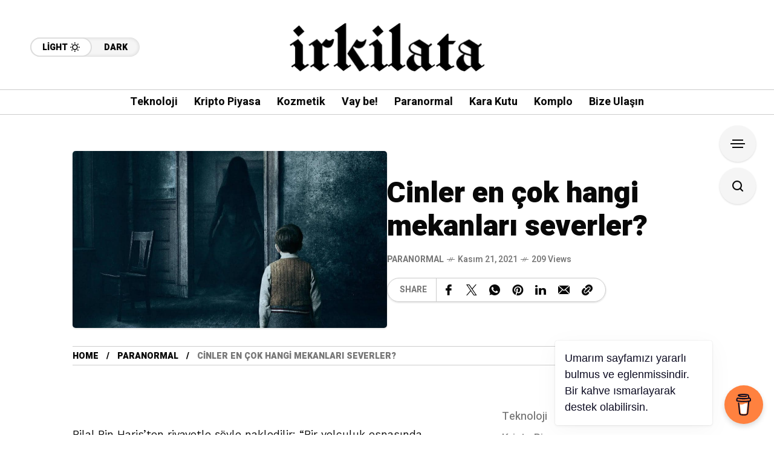

--- FILE ---
content_type: text/html; charset=utf-8
request_url: https://www.google.com/recaptcha/api2/anchor?ar=1&k=6LcPsQ8qAAAAAC66Bv7XfirJMePHZEf-3jkJogyu&co=aHR0cHM6Ly9pcmtpbGF0YS5uZXQ6NDQz&hl=en&v=N67nZn4AqZkNcbeMu4prBgzg&size=invisible&anchor-ms=20000&execute-ms=30000&cb=fgidfkw2h1tk
body_size: 48909
content:
<!DOCTYPE HTML><html dir="ltr" lang="en"><head><meta http-equiv="Content-Type" content="text/html; charset=UTF-8">
<meta http-equiv="X-UA-Compatible" content="IE=edge">
<title>reCAPTCHA</title>
<style type="text/css">
/* cyrillic-ext */
@font-face {
  font-family: 'Roboto';
  font-style: normal;
  font-weight: 400;
  font-stretch: 100%;
  src: url(//fonts.gstatic.com/s/roboto/v48/KFO7CnqEu92Fr1ME7kSn66aGLdTylUAMa3GUBHMdazTgWw.woff2) format('woff2');
  unicode-range: U+0460-052F, U+1C80-1C8A, U+20B4, U+2DE0-2DFF, U+A640-A69F, U+FE2E-FE2F;
}
/* cyrillic */
@font-face {
  font-family: 'Roboto';
  font-style: normal;
  font-weight: 400;
  font-stretch: 100%;
  src: url(//fonts.gstatic.com/s/roboto/v48/KFO7CnqEu92Fr1ME7kSn66aGLdTylUAMa3iUBHMdazTgWw.woff2) format('woff2');
  unicode-range: U+0301, U+0400-045F, U+0490-0491, U+04B0-04B1, U+2116;
}
/* greek-ext */
@font-face {
  font-family: 'Roboto';
  font-style: normal;
  font-weight: 400;
  font-stretch: 100%;
  src: url(//fonts.gstatic.com/s/roboto/v48/KFO7CnqEu92Fr1ME7kSn66aGLdTylUAMa3CUBHMdazTgWw.woff2) format('woff2');
  unicode-range: U+1F00-1FFF;
}
/* greek */
@font-face {
  font-family: 'Roboto';
  font-style: normal;
  font-weight: 400;
  font-stretch: 100%;
  src: url(//fonts.gstatic.com/s/roboto/v48/KFO7CnqEu92Fr1ME7kSn66aGLdTylUAMa3-UBHMdazTgWw.woff2) format('woff2');
  unicode-range: U+0370-0377, U+037A-037F, U+0384-038A, U+038C, U+038E-03A1, U+03A3-03FF;
}
/* math */
@font-face {
  font-family: 'Roboto';
  font-style: normal;
  font-weight: 400;
  font-stretch: 100%;
  src: url(//fonts.gstatic.com/s/roboto/v48/KFO7CnqEu92Fr1ME7kSn66aGLdTylUAMawCUBHMdazTgWw.woff2) format('woff2');
  unicode-range: U+0302-0303, U+0305, U+0307-0308, U+0310, U+0312, U+0315, U+031A, U+0326-0327, U+032C, U+032F-0330, U+0332-0333, U+0338, U+033A, U+0346, U+034D, U+0391-03A1, U+03A3-03A9, U+03B1-03C9, U+03D1, U+03D5-03D6, U+03F0-03F1, U+03F4-03F5, U+2016-2017, U+2034-2038, U+203C, U+2040, U+2043, U+2047, U+2050, U+2057, U+205F, U+2070-2071, U+2074-208E, U+2090-209C, U+20D0-20DC, U+20E1, U+20E5-20EF, U+2100-2112, U+2114-2115, U+2117-2121, U+2123-214F, U+2190, U+2192, U+2194-21AE, U+21B0-21E5, U+21F1-21F2, U+21F4-2211, U+2213-2214, U+2216-22FF, U+2308-230B, U+2310, U+2319, U+231C-2321, U+2336-237A, U+237C, U+2395, U+239B-23B7, U+23D0, U+23DC-23E1, U+2474-2475, U+25AF, U+25B3, U+25B7, U+25BD, U+25C1, U+25CA, U+25CC, U+25FB, U+266D-266F, U+27C0-27FF, U+2900-2AFF, U+2B0E-2B11, U+2B30-2B4C, U+2BFE, U+3030, U+FF5B, U+FF5D, U+1D400-1D7FF, U+1EE00-1EEFF;
}
/* symbols */
@font-face {
  font-family: 'Roboto';
  font-style: normal;
  font-weight: 400;
  font-stretch: 100%;
  src: url(//fonts.gstatic.com/s/roboto/v48/KFO7CnqEu92Fr1ME7kSn66aGLdTylUAMaxKUBHMdazTgWw.woff2) format('woff2');
  unicode-range: U+0001-000C, U+000E-001F, U+007F-009F, U+20DD-20E0, U+20E2-20E4, U+2150-218F, U+2190, U+2192, U+2194-2199, U+21AF, U+21E6-21F0, U+21F3, U+2218-2219, U+2299, U+22C4-22C6, U+2300-243F, U+2440-244A, U+2460-24FF, U+25A0-27BF, U+2800-28FF, U+2921-2922, U+2981, U+29BF, U+29EB, U+2B00-2BFF, U+4DC0-4DFF, U+FFF9-FFFB, U+10140-1018E, U+10190-1019C, U+101A0, U+101D0-101FD, U+102E0-102FB, U+10E60-10E7E, U+1D2C0-1D2D3, U+1D2E0-1D37F, U+1F000-1F0FF, U+1F100-1F1AD, U+1F1E6-1F1FF, U+1F30D-1F30F, U+1F315, U+1F31C, U+1F31E, U+1F320-1F32C, U+1F336, U+1F378, U+1F37D, U+1F382, U+1F393-1F39F, U+1F3A7-1F3A8, U+1F3AC-1F3AF, U+1F3C2, U+1F3C4-1F3C6, U+1F3CA-1F3CE, U+1F3D4-1F3E0, U+1F3ED, U+1F3F1-1F3F3, U+1F3F5-1F3F7, U+1F408, U+1F415, U+1F41F, U+1F426, U+1F43F, U+1F441-1F442, U+1F444, U+1F446-1F449, U+1F44C-1F44E, U+1F453, U+1F46A, U+1F47D, U+1F4A3, U+1F4B0, U+1F4B3, U+1F4B9, U+1F4BB, U+1F4BF, U+1F4C8-1F4CB, U+1F4D6, U+1F4DA, U+1F4DF, U+1F4E3-1F4E6, U+1F4EA-1F4ED, U+1F4F7, U+1F4F9-1F4FB, U+1F4FD-1F4FE, U+1F503, U+1F507-1F50B, U+1F50D, U+1F512-1F513, U+1F53E-1F54A, U+1F54F-1F5FA, U+1F610, U+1F650-1F67F, U+1F687, U+1F68D, U+1F691, U+1F694, U+1F698, U+1F6AD, U+1F6B2, U+1F6B9-1F6BA, U+1F6BC, U+1F6C6-1F6CF, U+1F6D3-1F6D7, U+1F6E0-1F6EA, U+1F6F0-1F6F3, U+1F6F7-1F6FC, U+1F700-1F7FF, U+1F800-1F80B, U+1F810-1F847, U+1F850-1F859, U+1F860-1F887, U+1F890-1F8AD, U+1F8B0-1F8BB, U+1F8C0-1F8C1, U+1F900-1F90B, U+1F93B, U+1F946, U+1F984, U+1F996, U+1F9E9, U+1FA00-1FA6F, U+1FA70-1FA7C, U+1FA80-1FA89, U+1FA8F-1FAC6, U+1FACE-1FADC, U+1FADF-1FAE9, U+1FAF0-1FAF8, U+1FB00-1FBFF;
}
/* vietnamese */
@font-face {
  font-family: 'Roboto';
  font-style: normal;
  font-weight: 400;
  font-stretch: 100%;
  src: url(//fonts.gstatic.com/s/roboto/v48/KFO7CnqEu92Fr1ME7kSn66aGLdTylUAMa3OUBHMdazTgWw.woff2) format('woff2');
  unicode-range: U+0102-0103, U+0110-0111, U+0128-0129, U+0168-0169, U+01A0-01A1, U+01AF-01B0, U+0300-0301, U+0303-0304, U+0308-0309, U+0323, U+0329, U+1EA0-1EF9, U+20AB;
}
/* latin-ext */
@font-face {
  font-family: 'Roboto';
  font-style: normal;
  font-weight: 400;
  font-stretch: 100%;
  src: url(//fonts.gstatic.com/s/roboto/v48/KFO7CnqEu92Fr1ME7kSn66aGLdTylUAMa3KUBHMdazTgWw.woff2) format('woff2');
  unicode-range: U+0100-02BA, U+02BD-02C5, U+02C7-02CC, U+02CE-02D7, U+02DD-02FF, U+0304, U+0308, U+0329, U+1D00-1DBF, U+1E00-1E9F, U+1EF2-1EFF, U+2020, U+20A0-20AB, U+20AD-20C0, U+2113, U+2C60-2C7F, U+A720-A7FF;
}
/* latin */
@font-face {
  font-family: 'Roboto';
  font-style: normal;
  font-weight: 400;
  font-stretch: 100%;
  src: url(//fonts.gstatic.com/s/roboto/v48/KFO7CnqEu92Fr1ME7kSn66aGLdTylUAMa3yUBHMdazQ.woff2) format('woff2');
  unicode-range: U+0000-00FF, U+0131, U+0152-0153, U+02BB-02BC, U+02C6, U+02DA, U+02DC, U+0304, U+0308, U+0329, U+2000-206F, U+20AC, U+2122, U+2191, U+2193, U+2212, U+2215, U+FEFF, U+FFFD;
}
/* cyrillic-ext */
@font-face {
  font-family: 'Roboto';
  font-style: normal;
  font-weight: 500;
  font-stretch: 100%;
  src: url(//fonts.gstatic.com/s/roboto/v48/KFO7CnqEu92Fr1ME7kSn66aGLdTylUAMa3GUBHMdazTgWw.woff2) format('woff2');
  unicode-range: U+0460-052F, U+1C80-1C8A, U+20B4, U+2DE0-2DFF, U+A640-A69F, U+FE2E-FE2F;
}
/* cyrillic */
@font-face {
  font-family: 'Roboto';
  font-style: normal;
  font-weight: 500;
  font-stretch: 100%;
  src: url(//fonts.gstatic.com/s/roboto/v48/KFO7CnqEu92Fr1ME7kSn66aGLdTylUAMa3iUBHMdazTgWw.woff2) format('woff2');
  unicode-range: U+0301, U+0400-045F, U+0490-0491, U+04B0-04B1, U+2116;
}
/* greek-ext */
@font-face {
  font-family: 'Roboto';
  font-style: normal;
  font-weight: 500;
  font-stretch: 100%;
  src: url(//fonts.gstatic.com/s/roboto/v48/KFO7CnqEu92Fr1ME7kSn66aGLdTylUAMa3CUBHMdazTgWw.woff2) format('woff2');
  unicode-range: U+1F00-1FFF;
}
/* greek */
@font-face {
  font-family: 'Roboto';
  font-style: normal;
  font-weight: 500;
  font-stretch: 100%;
  src: url(//fonts.gstatic.com/s/roboto/v48/KFO7CnqEu92Fr1ME7kSn66aGLdTylUAMa3-UBHMdazTgWw.woff2) format('woff2');
  unicode-range: U+0370-0377, U+037A-037F, U+0384-038A, U+038C, U+038E-03A1, U+03A3-03FF;
}
/* math */
@font-face {
  font-family: 'Roboto';
  font-style: normal;
  font-weight: 500;
  font-stretch: 100%;
  src: url(//fonts.gstatic.com/s/roboto/v48/KFO7CnqEu92Fr1ME7kSn66aGLdTylUAMawCUBHMdazTgWw.woff2) format('woff2');
  unicode-range: U+0302-0303, U+0305, U+0307-0308, U+0310, U+0312, U+0315, U+031A, U+0326-0327, U+032C, U+032F-0330, U+0332-0333, U+0338, U+033A, U+0346, U+034D, U+0391-03A1, U+03A3-03A9, U+03B1-03C9, U+03D1, U+03D5-03D6, U+03F0-03F1, U+03F4-03F5, U+2016-2017, U+2034-2038, U+203C, U+2040, U+2043, U+2047, U+2050, U+2057, U+205F, U+2070-2071, U+2074-208E, U+2090-209C, U+20D0-20DC, U+20E1, U+20E5-20EF, U+2100-2112, U+2114-2115, U+2117-2121, U+2123-214F, U+2190, U+2192, U+2194-21AE, U+21B0-21E5, U+21F1-21F2, U+21F4-2211, U+2213-2214, U+2216-22FF, U+2308-230B, U+2310, U+2319, U+231C-2321, U+2336-237A, U+237C, U+2395, U+239B-23B7, U+23D0, U+23DC-23E1, U+2474-2475, U+25AF, U+25B3, U+25B7, U+25BD, U+25C1, U+25CA, U+25CC, U+25FB, U+266D-266F, U+27C0-27FF, U+2900-2AFF, U+2B0E-2B11, U+2B30-2B4C, U+2BFE, U+3030, U+FF5B, U+FF5D, U+1D400-1D7FF, U+1EE00-1EEFF;
}
/* symbols */
@font-face {
  font-family: 'Roboto';
  font-style: normal;
  font-weight: 500;
  font-stretch: 100%;
  src: url(//fonts.gstatic.com/s/roboto/v48/KFO7CnqEu92Fr1ME7kSn66aGLdTylUAMaxKUBHMdazTgWw.woff2) format('woff2');
  unicode-range: U+0001-000C, U+000E-001F, U+007F-009F, U+20DD-20E0, U+20E2-20E4, U+2150-218F, U+2190, U+2192, U+2194-2199, U+21AF, U+21E6-21F0, U+21F3, U+2218-2219, U+2299, U+22C4-22C6, U+2300-243F, U+2440-244A, U+2460-24FF, U+25A0-27BF, U+2800-28FF, U+2921-2922, U+2981, U+29BF, U+29EB, U+2B00-2BFF, U+4DC0-4DFF, U+FFF9-FFFB, U+10140-1018E, U+10190-1019C, U+101A0, U+101D0-101FD, U+102E0-102FB, U+10E60-10E7E, U+1D2C0-1D2D3, U+1D2E0-1D37F, U+1F000-1F0FF, U+1F100-1F1AD, U+1F1E6-1F1FF, U+1F30D-1F30F, U+1F315, U+1F31C, U+1F31E, U+1F320-1F32C, U+1F336, U+1F378, U+1F37D, U+1F382, U+1F393-1F39F, U+1F3A7-1F3A8, U+1F3AC-1F3AF, U+1F3C2, U+1F3C4-1F3C6, U+1F3CA-1F3CE, U+1F3D4-1F3E0, U+1F3ED, U+1F3F1-1F3F3, U+1F3F5-1F3F7, U+1F408, U+1F415, U+1F41F, U+1F426, U+1F43F, U+1F441-1F442, U+1F444, U+1F446-1F449, U+1F44C-1F44E, U+1F453, U+1F46A, U+1F47D, U+1F4A3, U+1F4B0, U+1F4B3, U+1F4B9, U+1F4BB, U+1F4BF, U+1F4C8-1F4CB, U+1F4D6, U+1F4DA, U+1F4DF, U+1F4E3-1F4E6, U+1F4EA-1F4ED, U+1F4F7, U+1F4F9-1F4FB, U+1F4FD-1F4FE, U+1F503, U+1F507-1F50B, U+1F50D, U+1F512-1F513, U+1F53E-1F54A, U+1F54F-1F5FA, U+1F610, U+1F650-1F67F, U+1F687, U+1F68D, U+1F691, U+1F694, U+1F698, U+1F6AD, U+1F6B2, U+1F6B9-1F6BA, U+1F6BC, U+1F6C6-1F6CF, U+1F6D3-1F6D7, U+1F6E0-1F6EA, U+1F6F0-1F6F3, U+1F6F7-1F6FC, U+1F700-1F7FF, U+1F800-1F80B, U+1F810-1F847, U+1F850-1F859, U+1F860-1F887, U+1F890-1F8AD, U+1F8B0-1F8BB, U+1F8C0-1F8C1, U+1F900-1F90B, U+1F93B, U+1F946, U+1F984, U+1F996, U+1F9E9, U+1FA00-1FA6F, U+1FA70-1FA7C, U+1FA80-1FA89, U+1FA8F-1FAC6, U+1FACE-1FADC, U+1FADF-1FAE9, U+1FAF0-1FAF8, U+1FB00-1FBFF;
}
/* vietnamese */
@font-face {
  font-family: 'Roboto';
  font-style: normal;
  font-weight: 500;
  font-stretch: 100%;
  src: url(//fonts.gstatic.com/s/roboto/v48/KFO7CnqEu92Fr1ME7kSn66aGLdTylUAMa3OUBHMdazTgWw.woff2) format('woff2');
  unicode-range: U+0102-0103, U+0110-0111, U+0128-0129, U+0168-0169, U+01A0-01A1, U+01AF-01B0, U+0300-0301, U+0303-0304, U+0308-0309, U+0323, U+0329, U+1EA0-1EF9, U+20AB;
}
/* latin-ext */
@font-face {
  font-family: 'Roboto';
  font-style: normal;
  font-weight: 500;
  font-stretch: 100%;
  src: url(//fonts.gstatic.com/s/roboto/v48/KFO7CnqEu92Fr1ME7kSn66aGLdTylUAMa3KUBHMdazTgWw.woff2) format('woff2');
  unicode-range: U+0100-02BA, U+02BD-02C5, U+02C7-02CC, U+02CE-02D7, U+02DD-02FF, U+0304, U+0308, U+0329, U+1D00-1DBF, U+1E00-1E9F, U+1EF2-1EFF, U+2020, U+20A0-20AB, U+20AD-20C0, U+2113, U+2C60-2C7F, U+A720-A7FF;
}
/* latin */
@font-face {
  font-family: 'Roboto';
  font-style: normal;
  font-weight: 500;
  font-stretch: 100%;
  src: url(//fonts.gstatic.com/s/roboto/v48/KFO7CnqEu92Fr1ME7kSn66aGLdTylUAMa3yUBHMdazQ.woff2) format('woff2');
  unicode-range: U+0000-00FF, U+0131, U+0152-0153, U+02BB-02BC, U+02C6, U+02DA, U+02DC, U+0304, U+0308, U+0329, U+2000-206F, U+20AC, U+2122, U+2191, U+2193, U+2212, U+2215, U+FEFF, U+FFFD;
}
/* cyrillic-ext */
@font-face {
  font-family: 'Roboto';
  font-style: normal;
  font-weight: 900;
  font-stretch: 100%;
  src: url(//fonts.gstatic.com/s/roboto/v48/KFO7CnqEu92Fr1ME7kSn66aGLdTylUAMa3GUBHMdazTgWw.woff2) format('woff2');
  unicode-range: U+0460-052F, U+1C80-1C8A, U+20B4, U+2DE0-2DFF, U+A640-A69F, U+FE2E-FE2F;
}
/* cyrillic */
@font-face {
  font-family: 'Roboto';
  font-style: normal;
  font-weight: 900;
  font-stretch: 100%;
  src: url(//fonts.gstatic.com/s/roboto/v48/KFO7CnqEu92Fr1ME7kSn66aGLdTylUAMa3iUBHMdazTgWw.woff2) format('woff2');
  unicode-range: U+0301, U+0400-045F, U+0490-0491, U+04B0-04B1, U+2116;
}
/* greek-ext */
@font-face {
  font-family: 'Roboto';
  font-style: normal;
  font-weight: 900;
  font-stretch: 100%;
  src: url(//fonts.gstatic.com/s/roboto/v48/KFO7CnqEu92Fr1ME7kSn66aGLdTylUAMa3CUBHMdazTgWw.woff2) format('woff2');
  unicode-range: U+1F00-1FFF;
}
/* greek */
@font-face {
  font-family: 'Roboto';
  font-style: normal;
  font-weight: 900;
  font-stretch: 100%;
  src: url(//fonts.gstatic.com/s/roboto/v48/KFO7CnqEu92Fr1ME7kSn66aGLdTylUAMa3-UBHMdazTgWw.woff2) format('woff2');
  unicode-range: U+0370-0377, U+037A-037F, U+0384-038A, U+038C, U+038E-03A1, U+03A3-03FF;
}
/* math */
@font-face {
  font-family: 'Roboto';
  font-style: normal;
  font-weight: 900;
  font-stretch: 100%;
  src: url(//fonts.gstatic.com/s/roboto/v48/KFO7CnqEu92Fr1ME7kSn66aGLdTylUAMawCUBHMdazTgWw.woff2) format('woff2');
  unicode-range: U+0302-0303, U+0305, U+0307-0308, U+0310, U+0312, U+0315, U+031A, U+0326-0327, U+032C, U+032F-0330, U+0332-0333, U+0338, U+033A, U+0346, U+034D, U+0391-03A1, U+03A3-03A9, U+03B1-03C9, U+03D1, U+03D5-03D6, U+03F0-03F1, U+03F4-03F5, U+2016-2017, U+2034-2038, U+203C, U+2040, U+2043, U+2047, U+2050, U+2057, U+205F, U+2070-2071, U+2074-208E, U+2090-209C, U+20D0-20DC, U+20E1, U+20E5-20EF, U+2100-2112, U+2114-2115, U+2117-2121, U+2123-214F, U+2190, U+2192, U+2194-21AE, U+21B0-21E5, U+21F1-21F2, U+21F4-2211, U+2213-2214, U+2216-22FF, U+2308-230B, U+2310, U+2319, U+231C-2321, U+2336-237A, U+237C, U+2395, U+239B-23B7, U+23D0, U+23DC-23E1, U+2474-2475, U+25AF, U+25B3, U+25B7, U+25BD, U+25C1, U+25CA, U+25CC, U+25FB, U+266D-266F, U+27C0-27FF, U+2900-2AFF, U+2B0E-2B11, U+2B30-2B4C, U+2BFE, U+3030, U+FF5B, U+FF5D, U+1D400-1D7FF, U+1EE00-1EEFF;
}
/* symbols */
@font-face {
  font-family: 'Roboto';
  font-style: normal;
  font-weight: 900;
  font-stretch: 100%;
  src: url(//fonts.gstatic.com/s/roboto/v48/KFO7CnqEu92Fr1ME7kSn66aGLdTylUAMaxKUBHMdazTgWw.woff2) format('woff2');
  unicode-range: U+0001-000C, U+000E-001F, U+007F-009F, U+20DD-20E0, U+20E2-20E4, U+2150-218F, U+2190, U+2192, U+2194-2199, U+21AF, U+21E6-21F0, U+21F3, U+2218-2219, U+2299, U+22C4-22C6, U+2300-243F, U+2440-244A, U+2460-24FF, U+25A0-27BF, U+2800-28FF, U+2921-2922, U+2981, U+29BF, U+29EB, U+2B00-2BFF, U+4DC0-4DFF, U+FFF9-FFFB, U+10140-1018E, U+10190-1019C, U+101A0, U+101D0-101FD, U+102E0-102FB, U+10E60-10E7E, U+1D2C0-1D2D3, U+1D2E0-1D37F, U+1F000-1F0FF, U+1F100-1F1AD, U+1F1E6-1F1FF, U+1F30D-1F30F, U+1F315, U+1F31C, U+1F31E, U+1F320-1F32C, U+1F336, U+1F378, U+1F37D, U+1F382, U+1F393-1F39F, U+1F3A7-1F3A8, U+1F3AC-1F3AF, U+1F3C2, U+1F3C4-1F3C6, U+1F3CA-1F3CE, U+1F3D4-1F3E0, U+1F3ED, U+1F3F1-1F3F3, U+1F3F5-1F3F7, U+1F408, U+1F415, U+1F41F, U+1F426, U+1F43F, U+1F441-1F442, U+1F444, U+1F446-1F449, U+1F44C-1F44E, U+1F453, U+1F46A, U+1F47D, U+1F4A3, U+1F4B0, U+1F4B3, U+1F4B9, U+1F4BB, U+1F4BF, U+1F4C8-1F4CB, U+1F4D6, U+1F4DA, U+1F4DF, U+1F4E3-1F4E6, U+1F4EA-1F4ED, U+1F4F7, U+1F4F9-1F4FB, U+1F4FD-1F4FE, U+1F503, U+1F507-1F50B, U+1F50D, U+1F512-1F513, U+1F53E-1F54A, U+1F54F-1F5FA, U+1F610, U+1F650-1F67F, U+1F687, U+1F68D, U+1F691, U+1F694, U+1F698, U+1F6AD, U+1F6B2, U+1F6B9-1F6BA, U+1F6BC, U+1F6C6-1F6CF, U+1F6D3-1F6D7, U+1F6E0-1F6EA, U+1F6F0-1F6F3, U+1F6F7-1F6FC, U+1F700-1F7FF, U+1F800-1F80B, U+1F810-1F847, U+1F850-1F859, U+1F860-1F887, U+1F890-1F8AD, U+1F8B0-1F8BB, U+1F8C0-1F8C1, U+1F900-1F90B, U+1F93B, U+1F946, U+1F984, U+1F996, U+1F9E9, U+1FA00-1FA6F, U+1FA70-1FA7C, U+1FA80-1FA89, U+1FA8F-1FAC6, U+1FACE-1FADC, U+1FADF-1FAE9, U+1FAF0-1FAF8, U+1FB00-1FBFF;
}
/* vietnamese */
@font-face {
  font-family: 'Roboto';
  font-style: normal;
  font-weight: 900;
  font-stretch: 100%;
  src: url(//fonts.gstatic.com/s/roboto/v48/KFO7CnqEu92Fr1ME7kSn66aGLdTylUAMa3OUBHMdazTgWw.woff2) format('woff2');
  unicode-range: U+0102-0103, U+0110-0111, U+0128-0129, U+0168-0169, U+01A0-01A1, U+01AF-01B0, U+0300-0301, U+0303-0304, U+0308-0309, U+0323, U+0329, U+1EA0-1EF9, U+20AB;
}
/* latin-ext */
@font-face {
  font-family: 'Roboto';
  font-style: normal;
  font-weight: 900;
  font-stretch: 100%;
  src: url(//fonts.gstatic.com/s/roboto/v48/KFO7CnqEu92Fr1ME7kSn66aGLdTylUAMa3KUBHMdazTgWw.woff2) format('woff2');
  unicode-range: U+0100-02BA, U+02BD-02C5, U+02C7-02CC, U+02CE-02D7, U+02DD-02FF, U+0304, U+0308, U+0329, U+1D00-1DBF, U+1E00-1E9F, U+1EF2-1EFF, U+2020, U+20A0-20AB, U+20AD-20C0, U+2113, U+2C60-2C7F, U+A720-A7FF;
}
/* latin */
@font-face {
  font-family: 'Roboto';
  font-style: normal;
  font-weight: 900;
  font-stretch: 100%;
  src: url(//fonts.gstatic.com/s/roboto/v48/KFO7CnqEu92Fr1ME7kSn66aGLdTylUAMa3yUBHMdazQ.woff2) format('woff2');
  unicode-range: U+0000-00FF, U+0131, U+0152-0153, U+02BB-02BC, U+02C6, U+02DA, U+02DC, U+0304, U+0308, U+0329, U+2000-206F, U+20AC, U+2122, U+2191, U+2193, U+2212, U+2215, U+FEFF, U+FFFD;
}

</style>
<link rel="stylesheet" type="text/css" href="https://www.gstatic.com/recaptcha/releases/N67nZn4AqZkNcbeMu4prBgzg/styles__ltr.css">
<script nonce="McSTExJhnh4iqvJ8neTV9Q" type="text/javascript">window['__recaptcha_api'] = 'https://www.google.com/recaptcha/api2/';</script>
<script type="text/javascript" src="https://www.gstatic.com/recaptcha/releases/N67nZn4AqZkNcbeMu4prBgzg/recaptcha__en.js" nonce="McSTExJhnh4iqvJ8neTV9Q">
      
    </script></head>
<body><div id="rc-anchor-alert" class="rc-anchor-alert"></div>
<input type="hidden" id="recaptcha-token" value="[base64]">
<script type="text/javascript" nonce="McSTExJhnh4iqvJ8neTV9Q">
      recaptcha.anchor.Main.init("[\x22ainput\x22,[\x22bgdata\x22,\x22\x22,\[base64]/[base64]/[base64]/ZyhXLGgpOnEoW04sMjEsbF0sVywwKSxoKSxmYWxzZSxmYWxzZSl9Y2F0Y2goayl7RygzNTgsVyk/[base64]/[base64]/[base64]/[base64]/[base64]/[base64]/[base64]/bmV3IEJbT10oRFswXSk6dz09Mj9uZXcgQltPXShEWzBdLERbMV0pOnc9PTM/bmV3IEJbT10oRFswXSxEWzFdLERbMl0pOnc9PTQ/[base64]/[base64]/[base64]/[base64]/[base64]\\u003d\x22,\[base64]\\u003d\x22,\x22w4DDjMKKFMK7wrzCjMKJw6Biw55EJsK0EmrDi8OCUcO3w7jDqwnChcO2wpciCsOUFCrCgsOKMHhwNcO8w7rCiSbDqcOEFE0IwofDqk/CtcOIwqzDqcOfYQbDsMKXwqDCrHrCkEIMw57DscK3wqoFw6kKwrzCh8KjwqbDvWTDsMKNwonDq1hlwrhrw5U1w4nDiMKBXsKRw64qPMOcbsKkTB/CicKSwrQDw7PCsSPCiDwsRhzCsgsVwpLDrCklZyLCjzDCt8OwRsKPwp8sSALDl8KYJHYpw5HCi8Oqw5TCicKqYMOgwqxSKEvCuMOTcHMYw57Cmk7Cr8KHw6zDrW/[base64]/[base64]/DusO/wqVjO8OwNcOkK8OdQ8KzwoM4w4A9M8O/w5oLwrHDsGIcGcOpQsOoEcK7EhPCl8KyKRHCl8KTwp7CoWnCjm0gZ8OEworClQccbAx7wrbCq8OcwrMmw5USwoPCpCA4w6rDjcOowqYoGmnDhsKRI1N9NETDu8KRw4Yow7N5NMKaS2jCiXYmQ8KAw4bDj0dxPl0Ew5TClA12wqwGwpjCkUvDoEVrCMK6SlbCp8Krwqk/WxvDpjfCliBUwrHDh8KEacOHw6BTw7rCisKgGWogO8Onw7bCusKaRcOLZwXDrVU1YMKqw5/CngNRw64iwpwqR0PDh8OYRB3Dk2RiecOcw4IeZkfCpUnDiMKDw6PDlh3CgcKGw5pGwpzDrBZhO1gJNWdUw4Mzw6TCvgDCmyLDt1Bow49YNmIxAQbDlcOXNsOsw64uNRhaVhXDg8KuclF5TnM8fMOZdMKIMyJZZlXCg8OtaMKODWl6ZCd4fC4xwpvDrR1HEMK/[base64]/w6HCmsKoGMKaJUJsW8Osw70YG1PChsOVwqHCh3HDkMOiwp/[base64]/RRvDpMOeP8KKD8OKKTHDg8OTwprDvQRlR8OQTcKpw6rDmGDDjsO/wrLDk8KSaMKlwpfCocKzw4vCryUMM8OzL8OhAQMLScOjWy/DsjLDl8Kme8KXW8KRwoPCpcO8KjbDj8Oiw63ChWYcw5DCqE42a8KAQT1iwrbDsA7CosK3w7rCvMK6w6MlLcKbwrbCosKzHsOXwqI5wrXCnMKVwoTCrsKuEAcbwrFucX/Cvl/CrUbCvT7Ds0bDpsOeRhUUw7nCs0HDn10oNizCn8O5SsOOwqDCvsK/YMOUw7fDgMOyw5ZQUnwwV1Ycbhssw7/DvcODwqnDqjc/aisYwozCgStLVcO8fVtjAsOYC1MtdBHCmsKlwoIlK3vCs0/[base64]/DnMOTwpTDj8O0BFMtd8Krw614D31ZwpIiIsK4VcKww45lUsKVAicFS8O/F8K0w5XCksOMw6sWRMKoJAnCssOzDQjCjMKVwoHClEvCicOSCFx2OsOgw5zDqV0tw63Ch8OobcOKwoJ3B8KpZk/CrcKAwqrCjR/CtCI2wpENaXlAwqzCjitcw6thw5HCgcOww4jDn8OyNUgQwrJDwpV2IsKMUGTChg/CpSVOw53CrcKqPMKEWnpzwpVDwoLCiDUfNSwKKztxw4DCj8KRPsOXwq/CjMOdIQQ+czJHDU3Dgg7DhsOwdHnCkcOsFcKoSsOvwp4vw5IvwqbCj2xIJMOFwo8pc8Ofw5/[base64]/Cr8OswrHCg8OFwoVpCwrDsxomw43DoMKowok/[base64]/[base64]/DgMKTwo7Cmm/CtldJU2wReMKyAMKNbsOWKsK5wq9+w5hMw7gVeMOGw4NNe8OXdmwMeMO+wpJsw4fCmhIVVCJKw6xQwrbCrmt1wq/Du8KeajUaRcKQAU7DrDzCv8KXTMKzcRfDjyvCisOKAsKvwp4Uwo/CisKKd0bDrsOUDWYww7ovcAbDkAvDvzbDrQLCqHk2w7wDwotVw5Fow4Abw7bDkMOcQsKVfcKOw5fCp8OkwpVyZ8OSLSDCi8Kkw7bCjsKWw4EwPnXCpnbCgsO4ZRk8wprDjcK5EhHDjmPDkC5Xw6TCpsOpajRsU10dwookw4DCgCAFw6Z2ccOMwpYawo4Rw6/ClRRRw6pOwq7DnFVhRsKiO8OxImXDrUBpUcOtwpMhwprCvBt6wrJ2wpgadsK2w5VKwqfDscKnwqQhZQ7ChArDtMOPVhfCtMOxDA7Cs8KZwr5eI3Z4LR1Mw7QQfsOQHnwAPF8xAcO5KcKew4IZbAfDgEsYw5UAwqRfw6nDk0rCv8OkfAU/A8OkEltPPUvDskl2dcKRw6UmPcKyY1LDlzItNVXDg8O9w6zDvcKTw5vDoDHDvcK4PWvCnsO/[base64]/CoF9FPRvCkcOpfcKJw6dNw53CnT7CoG9Gw5guw4PCrCXCnCRTL8OhHXfDg8KpAgvDoFw/I8Kmwq7Dj8KhW8OyN3F8w45wOcK4w6rCn8Kyw7TCocKtXzgfwqvCgBFcIMK/w6zDgSsfGHLDhsK8wqY+w5bDhFZIOcKvwqDChRHDqEFswqnDk8OJw7LClMOHw4BMWcOXdgMUfsOjaUJOEjclw5fCrwd9wq5vwqsZw5fDvSpiwrfCjRQ+wrphwqF+BX/DlcKNwqV1wqFQPgRbw5Zgw6nCoMKhOghqLGvCi3jCtMKOwrXDgSBRwpkgw5XCsSzDhsKwwo/[base64]/w4jDtUYRw5vCgsK/w7rCvMK2dhsvB8OcAhfDtmXDkQdHwpjCrsKKwqrDqhLDocKXClLDjMKgwo/[base64]/[base64]/[base64]/CmMKOC8KfwosMw4bDgMOWJiDCgmLCgDHCsl3CpMOXW8OhbMKfflLDpsKTw5jCh8OMdcKtw7rDuMOFcMKTG8KdIMONw4tVU8OBAMO8wrDCkMKZwrIRwqVDwqk/w5YYwrbDqMK/w5bCl8K2bjoIGChLSGZlwoQYw4/Dn8OBw5rCrEnCj8OzTDFmwrIPCRR5w69sFXjDpCLDshIcwpUnw4YkwqMpw7URwqHCjDpGVcKuw53DrRA8wonChUHCjsKLc8KbwojDlcKtwqPCjcOdw4HDi0vCkkp8w7vCl2FdP8OAw7EGwqbCrQbCuMKBVcK/[base64]/[base64]/CpjXDq8OMJFjDrV0WE8KlUcK0NkXCnSzDr1zDpHEzZMK5wq7CsGBkH3NxaR9kb2Bmw5B7Jw3DmnHDssKXw7PChkwhcFHDsxR/[base64]/CokPDhRbDizTClMK9w7J7woPCg8KgwqHCqWJeRsKfw57DqcKjw4gyFmrDlsOfwr4RBcKCw6TCt8Oiw7zDnsKVw7DDgwvDnsKFwpR/w6Fiw505U8OXUcOVw7tAMsOFw4/CjcOvw7BLTBtrdT7DrA/[base64]/JTTCgGfDgmDCjMK/w7HDosK8wpVGw6QmUyHDmRDCllTCgBPDn8OcwoBrT8Ktwo19OsK8FMK9WcOZwoDDpcOjwpxJwp0Uw6vDpxlsw4x+w4fCkB1ER8KwfcOHw5LDu8O8dCQ0wqjDgERtehxBPDfCq8K7S8KvbS81asO6X8KPw7DDmMOaw5HDvsOraHfCnsKUXsOvw7/Dp8Ohe3TDtkUpw5DDj8KqRibCscO1wp3Dhl3CuMOlUMOYAsOrc8K0w6LCmsO4DsOUwoRZw7ZrJcOJw4oSw6xKTFttwrJjw4jDvMOuwptNwo7ClsOJw79/[base64]/Crl/DkxhxwqvDogXCrGvDvsKIVGHCgsKCw7lAacKUUyYrOgbDnkwuwoNwCxjDmBzDpsO0w5AuwpxOw49KHsOHwr86GcKPwosLKxYYw6TDkMOJOMOneDo1wqE3R8KJwp55OzBMw57DhsOhw5RqEmHCvsObRMOZwpPDhMOSw7zDni/DtcKzAA/[base64]/IQzDux8Xwr06wpAuMMONBsOaw6nCsMOmwpVyMwt2UHLDpzTDr3zDq8OOwp8JaMKlwprDl1czGWvDpB3Do8Kyw5fDkAo1w5PClsOUEsOWDVUGw6/[base64]/[base64]/w77DssOmTsKyLsKDeCcuw6vDrw3Djl/Clm8tBMKWw7MLcTNJw4dyPinCoS1KesKVwqrCkSY0w4vCgjnDmMOiw7LDiDzDm8KLDcKJw7nCly7Dl8OIwrjCjELCsw8GwpYjwrcSO0nCn8Osw6fCvsOPVcOYWgHCrcOVQRRkw5ombhnDlkXCsXkMDsOGZlvDin7CoMKLwrXCusK5cHQbwp/[base64]/CiMOIDyEswqDClsKRwplsccK8w70rw58ZwqM2SANsdsKcw6t8wqrCv3fDtMK/OAjCpxPDk8K8wp9MQFNrNAzCgMOzB8OkPcK+TcKew78TwqTDtcOTL8OVwphBHMOMKW/DiCVPwrnCs8OCwpgGw5jCvMK/[base64]/DpsOELMORLFh8w7bDrcOdRMO+wpJtM8KFOlfCkcOdw4HCqV7CoCwfw7HDlMOyw7l/PHEsLsK4GzvCqgDChHcXwr7DjcOJw7LCoDXDhygCAx9rG8OSw7EEQ8Ojw5lxwrRrG8K5wo/DoMOzw5wbw4/CvzQSVVHDtcK7w5kEUsO8wqbDnsK9wq/CgDIfw5F9fiF4cnw1wp1vwqlfwoloNMKXOcOew47Dm1hZC8OBw6nDlcOZAAJnw6HCsQ3DnFfDrELCm8KJfxlFZcOpT8Ohw6Qew7zCr1rCocOKw5DCkMO6w70AJGpuIcKNCH7CiMOPHHssw5Edw7LDicORwqPCkcOhwrPCgSdlw4PCtMKHwqh/wp7Cnx1UwrzCu8Kzw6hVw4gJH8KNQMOQw5XDsB1KRwUkwrXDhMO/w4TDrgzDvwrDojrDpybCoDDDpgpbwrA+BSTDtMKkwp/CgsK8wpk/Bz/CkcOHw7TDpxwMP8OXw6vDomMFwoArWlofwp48eGbDgl0Ow7ULDmNzwoXDhAQwwrhmMsKwbDjCuX7Cm8Ogw7HDvcKpTsKewrMWwoTCu8Kpwpd5DsOTwrjCisKxJcKxZzPDqcOSUB3DlFZ6B8KMwpzCk8O/SMKWScKkwrvCq3rDjC3DgiHCoQLCvcOZFzQAw41rw67DucKcLnrDplnCsQErw7vCmsKvK8K+wr8iw6wgwovCm8OXC8OLNVnCtMK0w7TDgybDozHCqsOxw71iXcOnV183csKYDcOYAMKZO2QwPMKNw4MIMEPDk8OYUMOnw5M1w68Sclcjw4JGwp/[base64]/Cp3nCnsOuFsKFExHDqkPDui7CjMOmKnLDhCUZwqkgKmpUP8Oaw4dfEMKqw6bCjTPChWvCr8K4w4fDoi8ow5PCvARhP8KHwpLCtjLCjQZqw4DCjgM2woDCg8KkQcOvdcK3w6/Co0JfVQXDvXR5wopvZRvCpU0Ywo/[base64]/CoRPCsjFzfMOjEBFwPcOCw7dCw5cdw4jCncOWNxBVw4PCqg/[base64]/CgsK/HzXCgUnDjW7ChMK9OEHDlT0lBQvCnh45w6XDn8Oxej3Dq20mw7DCg8Kkw7PCisOqPScTcA1LF8Kawr58O8OURk9Xw4cIwpXCpgnDmMOyw5cKVmJDwosnw4pGw7TDtBfCt8Kkw4c/[base64]/[base64]/CnRzCpRZ+wq3CnA3Cp8KuVnZXZhTCoMK7S8O4wrMgU8KqwrHDozHCvMKBOsOpPhfDjQ8OwrXCuzrCnSM2fMKQwq/DkHfCtsOqPMKldHc7ZsOrw6ILFyzCgXvCoHdtZMKeEMOlwp/DpynDtcOpbhbDhwjCgGkWeMKDwoTCsULCoTDCjUjDs0jDkiTCnwV3DRnCscKiD8OdwoLCm8KkazwFwrTDvsKcwrErREY7CsKkwqVkEcOPw71Pw5rCjMKnDl00wrrCuXs9w6bDhWxiwo0Nwr54bWjCrcKVw7jCssKofi/[base64]/DhMKUBMKIOTfDs8KywoTDhRBDwrE4LwUTw40eR8KPPcOEw5RvIQ5nwpxIPxnCgk5hacO8URVsVcK8w47DslpKe8KQX8KJVMO/CTnDqHfDhsO9woXCi8Kew7PDv8Oja8KlwqdHbMKjw7YvwpvCiyczwqxUw6nCjwLDnD4zO8KaBMOsdxtuwpcISMObGsONd1l+CCnCvhrClxbDgBrDn8OqNsOdwo/DoVB3wrMjGMKDKgTCu8OSw7QDYnNNwqwZw4pgRsO6w488LW/[base64]/FUNmDj/DusOKwpULKsKRw7fCqMOfw4HDgTs1WH7CqMK7w6HDhlo7w5DDkMOhwrR0wr3DvsKaw6XCnsKiZ20pwqzCggLDiA8bw7jDm8KRwolsCcK3w48PEMKYwqlfO8KFw6fDtsKqKcOZRsKow6fCqxnDksOGw650bMO7FsKZRMOuw4/Cp8OrJ8OkQhjDgAV/w6Vfw7/[base64]/CncKECcK0O0HDp8KAQsOvFsKSXlnDmh3CqcO4akkQPcOgMsKzw6rCrHnDtjYFwqzDtsKETcKgwoLDnAXDl8O0wrjDpcK0JsKtwrLDlTkWwrZKLMOww4LDh3Mxe3vDqVhLw5/CqMO7IcOzw6PCgMKyHsKRwqd5XsONM8OmN8KWSWo+wpo6wpRawqt6wqHDtFJKwo4SR0rChHIdw53DnMOOElkEen9zQhjDocOWwojDljNdw6g4NDR9G35+wqt9VFkYLEALKVfCoRh4w53DqwTCpsKzw5DCgnxEIVc+wq/DhnjCv8OIw6tBwqFyw7vDl8KRwpIgSQrCr8K6wowHwrdpwqrCq8KLw4XDind4djpowqxbEVMkWyjCucKywp5ecENNVUgnwrnCsk7DsmrDgRbCgBLDqcKRbgoXw5bDuDsHw7nCt8OlUT3Do8ORK8K5woBLHcK5w6VFKjvDj3DDl1/Du0VGw69ew7ggA8Kkw6YIwrVuLRlQw47CqznCnEUaw4pcUDHCs8KQaiAnwrI/W8OIb8ORwoLDtMKwekN6wrkAwqMiKsOcw4IvFsKkw4VMNMKuwq5cQcOiw58/GcKOWMOBGcKdM8O7T8OABzfCtMKSw6lnwr/[base64]/DgUttV3Q6I8K1SMOnZMOCw5c7wostBgvDuGkZw6FfCFXDrMOFwqdZcMKHwqUeJ2dUwp9Zw7YeVsOgRTbDgEkcLMOPLCI8RsKFwo4ww7XDgcOGVQjDlyDDngvCo8ONLgbCicK0w77Co2bCrsOQw4PDgg1Swp/Co8OeAERqwpI/wrgkAx/CoVcRDsKGwp0mwp/CoBNjwoAGSsOHFsO2wp3CscKOw6PCoGU4w7FZwrXCtcKpwofDiULCgMODPMO2w7/CuBJUfkY7KhLCl8KHwqxHw6VQwo0VPMKdIsKCwonDhwXCiSQiw7FQN1fDpsKQwolMXWxMCcOWwr8Xf8OBbk9gw7AFwoshBi3DmsOcw4DCr8OGAQFbw7bDhMKBwpfCvy3DkWTDqS/CvMOOwpMAw6M+wrPDsBjCnSsIwo0rTgTDkcKyeTDCo8KsFULCncKXS8OBCjrDiMKCw4fCn28ZJcOWw5jCgTpqwoQAwozCkwQ7w45vQHgqbcK6wpBcw58awqk0AwZxw4oYwqFoFk0zK8OTw4rDlDpAw4NbbjsXdi7DvMOww6ZYPcKAdMOTfsO3HcKQwpfClgwNw5/[base64]/[base64]/CrsONIUTCisOra8OZw5hzZsOmwoh4w49yw4PCvcOGwqwOVQ7DtMOsIVk/woPCkidkIcONOgnDq1EifmLDhcKATXDDtMOHw6h9woTCjMKmJMOBViLDosOODjZRAFsSW8OgYWYvwo4lJsOJw7DClWVtLGLCgwjCoRNXCMKBwo9pVmo/bhnCrcKXw7wDKsKqSsO9awdowpZWwqjDhRHCo8Kew67Dl8Kyw7PDvhs9wp/[base64]/w5QnAMODwoB8wpcPwqpzacKjwpzClsOPwrgTHMKCTMOITyXCnsK6wqfDncOHwo/CgHdQWMKYwrzCqyw8w4LDvcOEV8Ohw6fDh8OcSGlqw7vCjzgsw7/CpcKYQVoyecO8UzTDkcOkwrLDoSlWHMK+FnLDvcKSLgEuZcKlf2lWwrHCrzoDwoVIKkvCiMK8woLDjMKew63Dn8OYL8Okw5fDp8OPf8OvwqfCsMKLwr/DiwUzH8OOw5PDpsOHw5wyCSUGbcOxw6LDlxRqw4dCw7/Duml5wqXDuUTCl8O4w4rDjcOww4HCnMKLZsKQO8KHeMKfwqVTwpk3w7VFw5HCksKZw6sLZMKkaTjCvzjCvErDr8KRwrPCvm/CssKNRjd8UD7CvRfDpsOqH8K0b0vCpMKiI1w2DMO2W0vDtsKGMMOaw5tkb34tw6DDrsKswp3DnQUvwrTDnsKqM8KzD8O9Xh/DmlFvGA7CkWnCoifDsS0Ywpp3I8Orw71kDcOoR8OtG8OYwpRpKD/[base64]/DmcKiw6o2ScOiw5hYWcOowozCnMKgw7jDvsKpwotzw4oxesO8wp0Jw6LCgANuJ8O7w5bDjD5+wr/[base64]/DkMKhEMOCw41mLMOSWsOYwr43w6fDtsOCwqTDoQ7DqybCsDLDpl7DhsOOX2rCrMO3w71STWnDqgnDmHjDrT/DtzkmwoXDpcKaLG1Fwod/w6PCksKRwpEJHcK4UsKEw4AewqB4WcKKw4TCkcOuw7tyeMOqZAfClynDgcK6UVPCjhR5BMOJwqMfw5XCo8KBFHDClXwLZ8K4IMOnUCc4w5JwQ8OwBcKXQsOXw7guw7p5aMKKw5NDCFVEw41OE8KawqBbwrlrwr/DshtNJcOtwpNfw6g6w4nCkcOawobCssO1a8K+fBUjw61lUMO/wqLCqwzDkMKiwoTCu8KbVBjDiDLCj8KEY8KYD3sYGUI4w7bDpMOXw6BDwqFOw6oOw7JpJhpxMnUdwpnConASIsKzw73ClcKoVw3DkcKAbxI0wpJPDcO9wr7Dh8Kjw6R9EDohw5B9ZsOqPDTDhMKEwrsqw4zDscO8BsK+TcOmZ8OPJcKDw7zDvMO9wr/DgjfCkMO5ZMOhwoMND1nDvAbCjcOcw6rChsKGw5/CkEfCmcOqwrk2QsKlPcKwUHpMw7hcw55FZXguVMOOUSXDihbCrcO1FgvCvzDDiU4VCMOtwqPChsKEw71Nw5I5w6xcZ8K0TsOFQcKNwo8KXsOAwr0VAFrCvsKHS8OIwrPCs8Okb8KUeQ/ChGZmw7wyfx/CjAAtBMK5wrLCvVLDnCwjIMOQWiLCvHLCmMO2RcOtwrHCiHUxDcOLJsKMwoo1wrTDvV3Dph0Hw43DusK5UcOlB8Okw5d8w6NNdMOWRXIhw58KCR3Dg8Oqw4lXBMOWw47DsV16AMOAwp/[base64]/[base64]/OsOQW8Okwq4Hwq8/C0gxCTRrwq3Ch03Ci8KpVCfDsnjCgmYzTH/Dmi4mBcKHP8OcEHzDqHjDv8KhwrxawrwMJh3CtsKuw5EOAXjDuA/Dtm5iZMOww5rDqDFBw6PCpcO4OkRpw7PCscO7aX7Co2pXw711XcK3X8KGw6fDmVvCq8KMwqfClMKGwrl+WsOdwojCqjUuw4nDkcO3ZzXCkTRsHy7CvFnDr8KGw5tqNx7Dqn3Dq8OfwrQGwoHCllbDuyQlwr/DuTjCl8OiBFs6NljCmDXDs8OmwrzDqcKZanPCp1XDh8OmV8OKw57CnDhuw7QIAMKkRCVUb8OKw7guw7bDj0sYSsKNAAh4wp3Dr8Kow57DiMO3woLCv8Kuw5sQPsKEw5NbwozCoMKqImEMwoPDocKNwr/DuMKMXcKVwrMxM1F7w580wqRUA2d+w6AiIMKOwqYuBR7DpSRZRWDCssKcw4vDhcOkw51AN2HCigjCtRjCg8O2BxTCsxDClMKlw5NVwonDksK8WMKAw7RhHRBjw5fDkMKBcTVnIcOpScOyPxDCmMObwp9/GcO9GG4pw7XCuMKtcsOTw4bDhljCm1wkZgQ6YnLDicKAwq/CkB0absOHJ8OVw4jDhsOCLsO6w5QzI8ORwpsQwq9ywo/CiMKJDcKPwpfDjMKWQsOewozDosOMw7jCqUXCqiU5w5YOI8OcwrnCksKLP8K2w5fDi8KhPhQNwrzDgsOPFsO0dsKgwrJQesOrIsONwopAe8OFUiBkw4XCucOZTmxBAcKew5fDoxoNChDCrsOQRMOXRlxRXWTDn8O0ARt8PUsfB8OgAl3DoMK/d8KfK8KAwpvDncOlKBnCqB4xw5PDpMORw6vCqMOGb1bDvFLDksKZwq85bVjDl8K0w7zDnsOFOMKdwoYET2PDvCAUAkjDjMKdN0HDhXLDsVl/w799B2XCvk92w6nDnjpxwqHDhcOFwofDlxzChMKnw7FowqLChMOTw7w1w6J2wrDDq0vCgsODABZIesKrT1BfBcKJwq/DicOKwo7CnsOaw6DDmcKqb2DCosOOwrjDusOwJ0MGw7BDG1N3OsOHNsOgR8KSwrJOwqV+FQwWw5LDiUx1w5Isw7bCgCEYwpfDgcOdwqfCvgBccydZRCDCm8OXUgcZwqRZU8OPw45AWMORH8KZw6/DvzrDv8Okw43CkC8qwq7DpgHCl8KbZMKZw5jCiEl4w4R5PsOFw4pTX27CplZBdsOIwpbDhcOzw5PCsiB3woEhKQXDvgnCqEDCgcOLfx0SwqPDt8OAw7/[base64]/[base64]/Do0/CssKVw5bCjQjDjGV/Z8KqB33DlSXCmMKJw74AUsKuVTcAQsKNwrzCkQvDk8K8FsKHw4zCqMKCw5gCGD/Ds1rDgStCw4V5woDCk8O9wrzCnsOtw43DnDwtWsKaXxcickbCumM+wqHCo3bCqW7CmcOawpA0wpodDMKzJ8OhfMKOwqpvXhLCjcKxw4dmHMKgAxDCr8K+woTDlcOAbDrChBERaMKAw4fCl1rCoG/[base64]/w78vw43Dqkt1w74SKTsUdMK5w4/DshrCqj7CqTFrw6bCp8OrL2vDvRRhRX/CjmPCgVc4wo1mw6DDg8Krw43Crg7CnsKmwq/CssO8w4lfFMOdA8OhT2d+MFw5R8Kgw6thwp97wp0fw6Iww414w7IrwqzDtcOdAB9DwpF0ay7Dk8KxIsKmw7PCmcKtJMONPR3DoG/CpMK2ZSzCm8KmwpvCuMO0fcO1c8OreMK2XAXDrMKAUkxow7J4LcOSwrACwoHDqsKuFBEfwoALWMOhQsKGCzTDoW/DpMOrC8O8TMO9esKTTnNiw6QpwokPw5NaWsOlw4HCr0/DtsOgw4TCjcKewq/[base64]/SMKaMS/DpG/Cl8OYGE5Yw4d3wq90wrjDqHtiYFUfB8O3w6NtOC7Dh8K8Z8K7BcK7woBbw4vDnDPCnGHCrQDDgsKHDcKJHGhLPDZiWcKBE8OyMcOcPEw5w7HCqErDi8O9dMKwwr3CvcOFwqVkScKCwoPCnCfCt8KXwrzCjBBTwrt7w6zCrMKRw4nClm/DszwgwrnCicObw5kewrXDsSk2wpDClndLHsONL8OPw6N+w7lyw5DCn8KNPit3w5pqw5nCukrDj1PDrG/DnVMtw4RPNsKdWXnDgRsAWG8EW8K6wofClhZbw7fDocO9wo3Dt3lEHGESwr/DnFbDrwYRQCcccMKJwrZHVsOyw5fCh1gABcOmwo3CgcKadcOPDcOBwo5USsO1XiY8DMKxw73CocKGw7J+w6E+HCzCux/CvMKXw7jDpsKiNSE/ImIFGxHCnGjCjTLCjS9awpPCuHzCuCzCvcKpw5wDw4QhMX4fYMORw7bClTgAwovDvXBAwrXCnmwMw5kuw71iw6oMwpbCpcOFZMOGwpFDe14ww5bDjlLCscKrUlpawozCpjY4GcKNBjY/BjJtN8Obwp7DqsKKYcKowq3DnBHDtALCuxgQw5DCtwDDoinDpMKUUEMrwrfDh0rDlj/CrsKxEm8vKMOow7R5cD3DqsKCw67CnsK8VcOjwrQkQCBjVjzCo3/ChcOKLMOMLGLCukRvXsK/wolBw7J1worChMOJwqbDncOBPcODPRzCvcO/w4rDuHdrw6gFdsKrwqVXTsObbHXDqA/DoTEtLsOjKUzDj8KYwo/[base64]/w5J2w5xZw6N4w6U+wpgew4LDhsOxaMOQwpzCn8KJEsKvFMKVbsK/[base64]/DvS4ywrDDn1fDpsKRwrILw5fCuMO9DnnCgMKzShbDqXXDuMKQCnPDk8O1wo7CoQcwwrZawqJ9dsKlU11NanYcwqgtwq7CqTkKZ8O0OMKAXsOkw6PCtMO3BVjChsO0VMOkGsKzwrQ8w6tpwrTCk8O6w64Pw57Dh8KQwrwIwpvDqVLCszAFw4c/wo5dw6LDlypGQ8KWw7bDscOzRH0le8KnwqxRw4/CnGQSwoDDvcO0wpDClsKTwqfCucKvMMK8w78ZwqI8w758w5XClmsMw7LCqFnDkl7DoUhPc8KEw4pIw5EOCsOnwq3DuMKYDmnCozlydgzCrcKHK8K6wpnDnzHCiXwkTcKqw7dFw5Z8NiYbw6HDhMKcT8OOSMKtwqAnwrfDq0/Dr8K7OhzCoBnCtsOYw4NhMRzDtlZOwoo5w7F1GknDqsOiw7JMMm7DgMKgTSPDvU8Rw7rCqj3CtlLDhgknwobDmx3DuF9TEH5Mw77CoSLDnMKxTBRORsOOBBzChcOxw6jCrBjCgMK0DTYPwrFQw4ZqDiPCoGvCjsKXw4g/wrXCr1XDmlt/wrHDmFoeS0Njw5lrwrPCs8K2w4sCwoRKfcOhKXQyHlFuQkvDqMKfw5hPw5Eiw7jChcK0BsObTsONXH3CjjLDo8OpfF4kC0INw6N+Gj3CiMKEZMOswqXDiVjDjsKnwpHClMOQwpTDrXHDmsO3dkvCmsOfwqzDgcOlwqjDrMO1OyvCh3DDj8OCw5DCn8OMWcK3w5/DsnQfLAdEacOodUtNE8O4H8OaC0NFwoPCrMO6d8KiXkAnwpvDoEsCwqkMCsKuwqbChX0jw4k/D8Kjw5XCmMOBw7bCkMKcUcKeUwIXBHbDn8Odw5w4wqlwdgwlw4TDql7DksOtw4rCjMKuw7vCjMKXwrFTacKRW1zDqhXDv8KEwp5KJ8O8JRPDs3HDtMOgw4jDiMOeTjrCi8ORSyPCuFASWsOAwp3Di8Kkw7w1ExV9e0vCosKiw6cjUsOgAnLDpsK/Tm/CksOsw5lIacKEO8KCQ8KHPMKzwohZwpLCmCsLwoNjw6bDgxpqwo7Ct3oxwo/DgFxeMcO/wrZSw7/DsUrCun4OwqbCo8O4w7DCvcKgw4tYB1FSRAfChg1VS8KZPXrDmsK/aywyS8O6wqQ5LQ8jM8Ocw4/DqzDDkMOAZMO4aMOyEcK/w7RwQjsaayooUgE0wqzDvR5wKR1Dwr9mw4owwp3DjGJ8EzxONzjCksKRwpkFVSROb8O/woTDs2TDlcO1C3PCuTJYEGdnwqLCpC8Twog5VGzCp8O+w4DCgDvCqDzDp2srw73DnsK/w7oxw6NqemjCgsKkw6vCjsODRsOEC8Omwo5Uw44WWCzDt8Kqwr/CoD8STFbCscOpUsKtw5oPwqDCpn5MHMOOY8KGYU/CiEsDDUPCvnHDvcObwrVCccK/cMKVw4VqNcKpDcOHw6vCnlfCjsObw6oGfsOBTyssAsOQw7/CtMK+worDgG1Kw7U4wpvCq1woDh5Hw5nCpAbDkGgTSmtZLRNmwqXDijpjUhVcWsO7w74qw6LDlsONW8Onw6JNOsKoTcKsWGEtw5/DvQXCr8KEwpvCg3bDplbDqTIdSz4jOAkyVMK4wrI1w4wECzJSw6LCuzIcw4DCg040wqwnLxXCkEA2wprCrMK4w7wfGibCi03DlcKvLcK6wobDiGgULsKYwpLDvMKINmknwqPDs8O7ZcOwwq3DrA7Dn1UBdsKowo3Dk8OyeMOJwrwIwoZNLC/CsMKHPxJSCR/CjEPDisKiw7zCvMOOw5jCnsO/bMKkwovDuSPDjRXDjm8cwrDCscKoQsKkLcKhHVpewqArw7cvSD/CnxFUw73CohHCtXguwpbCkhTDiEh6w5/Ds31ew58Jw7zDhCvCsSYTw5DCg0JDGml/XU/DjRkPF8O/SFPCmcOIfcO+wqQlO8KXwoLCi8Omw4bCmhfCjlckMmApKHc4w4fDjThjfBXCo3p0wq/CksK4w45WC8OtwrXDkEFrKsOjHz/CvFrCnmYRwpvCgMKqNzcaw6XCjQ7CksOPF8KUw50LwplHw48ff8O/[base64]/Dp8OLwohwwpjCksK5GRhkwozCuhfCplRZLMOkfMKiw4fCgsKgwoTDrcOlW1PCm8OkW3TCuw92OjV1wrlww5ciw6XDmsK6wrPDocKBwpYjHjzDqxlTw6/CrMK2KTh0w7dUw71Ew4jCj8KGw7LDg8OzRC5vwpwtwqtORSDCocK9w44Dwr8iwpdPdgHDgMOuc3UEDWzCrsKVIsK7w7LDisOrLcKIw4R6ZcKCwrI/w6DCpMOyUT5Kwo0KwoJww6AYwrjDocKOS8KQwrZQQ1TCtEkNw6E/UydZw64lw6TCt8O8wqDDr8ODwr4Rw4UAFADCv8ORwpDDjGHDh8OlVsK0w43Co8KFb8ONGsOwWgfDv8KRbynDgsKjIcKGNWHCk8KnS8OKwooIb8KPw4XCgUtZwo9gfmQUwrDDrkPDo8KawqjDuMK5TFxXwqvCi8OdwofCpCbCiQ14w6gvZcO4McKOwonCqMOZwp/Crl7Dp8O5YcKkD8KwwozDpjhsS05VW8KofsObG8K3wprDn8O2w4dRwr0zw6nCjFMYwqPCj0DDu2jCkFvCm1Ulw7zDhsKTPsKFwrRkaBgVwpzCicO8CG7Ck3duw5A3w4FEH8KeV10odMKUOjvDhgJiwrsOwonDvsKpX8KGNMOQw75yw6/DscOkScKQfsKWEcKPZUwEwozCgcKDdjbCuxDCv8KPVXxeRiQEXgfCpMOBZcONw79MTcKJwoRkRGTCkifDsC3Cv2/DrsKxWk3CocOPPcKswrwsY8K2CCvCmsKyahloUsKNEQ5UwpdbUMOGIhjDhMO8w7fCnj9QBcKaBgpgwrgJw6HDl8OTFsKodsOtw4piw47DkMKRw63Dplc3AcOswpxlwpnDsnkAw4XDk3jCmsKDwoQ2wr/DgQvDvRk9w514YMKWw7LCk2/[base64]/DrnkXU8O0wqLDohMXOF0hZg3CjUHDlx8MwrE9P0TCnAnDpW15H8Osw6TChFbDmcODSm9Pw7lBUzxDw4HDr8OCwr0QwpVfwqBKwo7Du0gILXPCnFAib8KPAsKcwr7DvWLCoDfCpQYmUcKmwrpsCTvCtsOJwp3CgTPCkMOQw5TDjh5YKB3DtQXDtMK4wrtKw6/Crkxhwq/[base64]/Dn8OBwr3DjMOJW8Klw7fDjcKiw6RlC8KFNMO9w48QwrtXw65uwqtYwqPDsMO3wpvDtXt7YcKbJcK+w59mwovCo8Kiw7Q2XWdxw7vDqGBVOB3CjksEF8Kaw48uwp/CmzZUwrvDrgnDksOOwrLDj8Ozw47ClcK6wrNQTsKLKS/[base64]/BsODwpgcVsKPw77CscK1wovCmUfDmMOCwptKwrZ6wrlEUsO4w71owpjChRp7IkDDn8Ofw4M5VTUAwoTDjRPCg8Kpw54rw7DDshjDlBg9fUXDhWTDsWMrEEfDnDbCsMKUwojCncKrw5IKQMOXXsOhw5fDox7Cun3Cvz7DnjHDtX/[base64]/DrCkJDcKRw7BEwoVjwpTCgcKHw5bDtE4ywpEAwoEFYUBXwqtAwpY6wobDsQs/wqLCqMOMw5dVWcOyf8OVwqIVwrfCjDHCrMO4w6DDuMKvwpI6ecOCw4gMbMOWwo7DlcKSwpZlZMKzwpVdwojCmRTCgMKywpBOEcKmVHRGw4HChsOkJMKyeFVNXsOzw7RnbsK/ZsKpw5QJNR4+e8O3PsKrwpZjOsOce8OQw4hzw7XDgxrDmcOlw4/[base64]/DnsOlZ8OuKHfDl8Omw6d9w4QHO8OIwrvDgmbCv8KZUFJ2wo4Gw67CogDCtHvDpS0+w6BRITHCs8K8wqnDqcKebMOTwrvCunrCiDxuaAPCrggxeER/w4HCssObMsOmwqgJw7XCpFPDtMOYAGrDscOUwpLCsmw1wpJhwozCpnHDoMO+wq4hwoQPEETDpDPCjcKDwq82wofCqsK9w6TDlsKNMhtjwqjDoxR0KEPDusKsNcOWHsKpwqV0ZsK9OMK9wqQQO3pkHw1UwoPDrDvCnUkGK8ORbHfDl8KifEvCssKaCcO2w5FfJU/[base64]/ClsOYIERYwprCosKyc8KbwoQMJhNJw4Mpw6PDkypdw5TCpjUHaTfDvizCnT3DsMKLBMO5wqg3aBXCgB7DsDLCsB7DuGgzwqRWwoIVw7vCkSzDtiLCrcOmR1jCi2/CrMK6fMKgMFkJDmTDnSorwo/CjcOnw7zCqsOYw6fDoxvCrH3DrGPDgSTDv8KJfsKewpgKw69nUU9RwqrCrk9mw6hoLgRgw5BNOsKPDijCvlJCwo0bYMKzA8KswroSw73DmcKrS8OkA8KDG3U2wqzDu8K9XAZfAsOFw7ITwo/DgnPDsCTDnMOBwqs+eUQvY1RqwrhEw7p7wrRzw5pDO3oPPknDmQglwp5FwpAww7bCt8OHwrfDpzbCusOjDxLDnWvDg8KxwqI7wroCZmHCtsOkJV9jFBM9BCLDhxtyw5LDk8KCP8O/WcKgHj0sw4YuwpTDqsOXwrtyJsOJwrNMecKZw4gjw4gTEAA4w5HCvsOnwrPCpsKmJMO/w4gzwrjDp8O+w6tqwowHwovDmlAMSAvDjcKeR8K2w4ZHTsOyV8K0aDTDjMOkL2F/wp7CnsKDRcK+DEvDnQzCocKjEMKmOsOtdsO3wpwqw4vDiUIrw5lkTcOEwoPDlsOXLCojw4LCpsOmbcKcXR89wr9KWcOfwrFYXMKodsOowrkNwrTCkExCK8KlAcO5EUHDsMKPBsOWw67DsSsBEyxcAl1zIjwzw73Dt31/d8Orw7rDncOGw5DDsMOue8O5wrDDrsOswoHDhQx7UsOyaRvDgMOWw5YUwrzDscOsPcKkYBTDggPCuk1tw6/Cp8Kuw6JBOW55HsObJw/CscOWwrbCpWN5Y8OZVg/DnHUaw67Cm8KGMkDDpnNow7HCkwPCgQdWJhPCgxMjPA4MNcKBw5LDvzHDmcKyC30KwopJwpvCpBAnRMOeIwLDunVCw4LCmGw3GcOjw47CmT1tcCrCtMKfTwYIfjTCm0hTwoF3w443cHVsw7krCMOYa8K9GxQHSnlqw5PDm8KRTTXDlToFFAjCq1g/csKAJcOEw6xUUwdNw4o4wpzCmCTCiMKRwpZWVlHDnMKIWlrCgyMGwoZFMBB2VC9fwq3DtsO7wq0\\u003d\x22],null,[\x22conf\x22,null,\x226LcPsQ8qAAAAAC66Bv7XfirJMePHZEf-3jkJogyu\x22,0,null,null,null,1,[21,125,63,73,95,87,41,43,42,83,102,105,109,121],[7059694,661],0,null,null,null,null,0,null,0,null,700,1,null,0,\[base64]/76lBhn6iwkZoQoZnOKMAhmv8xEZ\x22,0,0,null,null,1,null,0,0,null,null,null,0],\x22https://irkilata.net:443\x22,null,[3,1,1],null,null,null,1,3600,[\x22https://www.google.com/intl/en/policies/privacy/\x22,\x22https://www.google.com/intl/en/policies/terms/\x22],\x223PKOx3MM00OcwSGUj1/oQ9cKwfniqnfJ8nH25mhtqdc\\u003d\x22,1,0,null,1,1769907291719,0,0,[249,232,93],null,[56,106,252,74,216],\x22RC-iUXuj6lgfRXl3g\x22,null,null,null,null,null,\x220dAFcWeA7rGyhA8i_MAOnZ_LaylKpSBBo0iBqdDbzT3pEYloruUB6-WI-TBxZisxo7_0B-dzxPh8cW-VpDC81Z--8j2sEQIf_bdw\x22,1769990091614]");
    </script></body></html>

--- FILE ---
content_type: text/html; charset=utf-8
request_url: https://www.google.com/recaptcha/api2/anchor?ar=1&k=6LcPsQ8qAAAAAC66Bv7XfirJMePHZEf-3jkJogyu&co=aHR0cHM6Ly9pcmtpbGF0YS5uZXQ6NDQz&hl=en&v=N67nZn4AqZkNcbeMu4prBgzg&size=invisible&anchor-ms=20000&execute-ms=30000&cb=c9q4zrvnlea6
body_size: 48755
content:
<!DOCTYPE HTML><html dir="ltr" lang="en"><head><meta http-equiv="Content-Type" content="text/html; charset=UTF-8">
<meta http-equiv="X-UA-Compatible" content="IE=edge">
<title>reCAPTCHA</title>
<style type="text/css">
/* cyrillic-ext */
@font-face {
  font-family: 'Roboto';
  font-style: normal;
  font-weight: 400;
  font-stretch: 100%;
  src: url(//fonts.gstatic.com/s/roboto/v48/KFO7CnqEu92Fr1ME7kSn66aGLdTylUAMa3GUBHMdazTgWw.woff2) format('woff2');
  unicode-range: U+0460-052F, U+1C80-1C8A, U+20B4, U+2DE0-2DFF, U+A640-A69F, U+FE2E-FE2F;
}
/* cyrillic */
@font-face {
  font-family: 'Roboto';
  font-style: normal;
  font-weight: 400;
  font-stretch: 100%;
  src: url(//fonts.gstatic.com/s/roboto/v48/KFO7CnqEu92Fr1ME7kSn66aGLdTylUAMa3iUBHMdazTgWw.woff2) format('woff2');
  unicode-range: U+0301, U+0400-045F, U+0490-0491, U+04B0-04B1, U+2116;
}
/* greek-ext */
@font-face {
  font-family: 'Roboto';
  font-style: normal;
  font-weight: 400;
  font-stretch: 100%;
  src: url(//fonts.gstatic.com/s/roboto/v48/KFO7CnqEu92Fr1ME7kSn66aGLdTylUAMa3CUBHMdazTgWw.woff2) format('woff2');
  unicode-range: U+1F00-1FFF;
}
/* greek */
@font-face {
  font-family: 'Roboto';
  font-style: normal;
  font-weight: 400;
  font-stretch: 100%;
  src: url(//fonts.gstatic.com/s/roboto/v48/KFO7CnqEu92Fr1ME7kSn66aGLdTylUAMa3-UBHMdazTgWw.woff2) format('woff2');
  unicode-range: U+0370-0377, U+037A-037F, U+0384-038A, U+038C, U+038E-03A1, U+03A3-03FF;
}
/* math */
@font-face {
  font-family: 'Roboto';
  font-style: normal;
  font-weight: 400;
  font-stretch: 100%;
  src: url(//fonts.gstatic.com/s/roboto/v48/KFO7CnqEu92Fr1ME7kSn66aGLdTylUAMawCUBHMdazTgWw.woff2) format('woff2');
  unicode-range: U+0302-0303, U+0305, U+0307-0308, U+0310, U+0312, U+0315, U+031A, U+0326-0327, U+032C, U+032F-0330, U+0332-0333, U+0338, U+033A, U+0346, U+034D, U+0391-03A1, U+03A3-03A9, U+03B1-03C9, U+03D1, U+03D5-03D6, U+03F0-03F1, U+03F4-03F5, U+2016-2017, U+2034-2038, U+203C, U+2040, U+2043, U+2047, U+2050, U+2057, U+205F, U+2070-2071, U+2074-208E, U+2090-209C, U+20D0-20DC, U+20E1, U+20E5-20EF, U+2100-2112, U+2114-2115, U+2117-2121, U+2123-214F, U+2190, U+2192, U+2194-21AE, U+21B0-21E5, U+21F1-21F2, U+21F4-2211, U+2213-2214, U+2216-22FF, U+2308-230B, U+2310, U+2319, U+231C-2321, U+2336-237A, U+237C, U+2395, U+239B-23B7, U+23D0, U+23DC-23E1, U+2474-2475, U+25AF, U+25B3, U+25B7, U+25BD, U+25C1, U+25CA, U+25CC, U+25FB, U+266D-266F, U+27C0-27FF, U+2900-2AFF, U+2B0E-2B11, U+2B30-2B4C, U+2BFE, U+3030, U+FF5B, U+FF5D, U+1D400-1D7FF, U+1EE00-1EEFF;
}
/* symbols */
@font-face {
  font-family: 'Roboto';
  font-style: normal;
  font-weight: 400;
  font-stretch: 100%;
  src: url(//fonts.gstatic.com/s/roboto/v48/KFO7CnqEu92Fr1ME7kSn66aGLdTylUAMaxKUBHMdazTgWw.woff2) format('woff2');
  unicode-range: U+0001-000C, U+000E-001F, U+007F-009F, U+20DD-20E0, U+20E2-20E4, U+2150-218F, U+2190, U+2192, U+2194-2199, U+21AF, U+21E6-21F0, U+21F3, U+2218-2219, U+2299, U+22C4-22C6, U+2300-243F, U+2440-244A, U+2460-24FF, U+25A0-27BF, U+2800-28FF, U+2921-2922, U+2981, U+29BF, U+29EB, U+2B00-2BFF, U+4DC0-4DFF, U+FFF9-FFFB, U+10140-1018E, U+10190-1019C, U+101A0, U+101D0-101FD, U+102E0-102FB, U+10E60-10E7E, U+1D2C0-1D2D3, U+1D2E0-1D37F, U+1F000-1F0FF, U+1F100-1F1AD, U+1F1E6-1F1FF, U+1F30D-1F30F, U+1F315, U+1F31C, U+1F31E, U+1F320-1F32C, U+1F336, U+1F378, U+1F37D, U+1F382, U+1F393-1F39F, U+1F3A7-1F3A8, U+1F3AC-1F3AF, U+1F3C2, U+1F3C4-1F3C6, U+1F3CA-1F3CE, U+1F3D4-1F3E0, U+1F3ED, U+1F3F1-1F3F3, U+1F3F5-1F3F7, U+1F408, U+1F415, U+1F41F, U+1F426, U+1F43F, U+1F441-1F442, U+1F444, U+1F446-1F449, U+1F44C-1F44E, U+1F453, U+1F46A, U+1F47D, U+1F4A3, U+1F4B0, U+1F4B3, U+1F4B9, U+1F4BB, U+1F4BF, U+1F4C8-1F4CB, U+1F4D6, U+1F4DA, U+1F4DF, U+1F4E3-1F4E6, U+1F4EA-1F4ED, U+1F4F7, U+1F4F9-1F4FB, U+1F4FD-1F4FE, U+1F503, U+1F507-1F50B, U+1F50D, U+1F512-1F513, U+1F53E-1F54A, U+1F54F-1F5FA, U+1F610, U+1F650-1F67F, U+1F687, U+1F68D, U+1F691, U+1F694, U+1F698, U+1F6AD, U+1F6B2, U+1F6B9-1F6BA, U+1F6BC, U+1F6C6-1F6CF, U+1F6D3-1F6D7, U+1F6E0-1F6EA, U+1F6F0-1F6F3, U+1F6F7-1F6FC, U+1F700-1F7FF, U+1F800-1F80B, U+1F810-1F847, U+1F850-1F859, U+1F860-1F887, U+1F890-1F8AD, U+1F8B0-1F8BB, U+1F8C0-1F8C1, U+1F900-1F90B, U+1F93B, U+1F946, U+1F984, U+1F996, U+1F9E9, U+1FA00-1FA6F, U+1FA70-1FA7C, U+1FA80-1FA89, U+1FA8F-1FAC6, U+1FACE-1FADC, U+1FADF-1FAE9, U+1FAF0-1FAF8, U+1FB00-1FBFF;
}
/* vietnamese */
@font-face {
  font-family: 'Roboto';
  font-style: normal;
  font-weight: 400;
  font-stretch: 100%;
  src: url(//fonts.gstatic.com/s/roboto/v48/KFO7CnqEu92Fr1ME7kSn66aGLdTylUAMa3OUBHMdazTgWw.woff2) format('woff2');
  unicode-range: U+0102-0103, U+0110-0111, U+0128-0129, U+0168-0169, U+01A0-01A1, U+01AF-01B0, U+0300-0301, U+0303-0304, U+0308-0309, U+0323, U+0329, U+1EA0-1EF9, U+20AB;
}
/* latin-ext */
@font-face {
  font-family: 'Roboto';
  font-style: normal;
  font-weight: 400;
  font-stretch: 100%;
  src: url(//fonts.gstatic.com/s/roboto/v48/KFO7CnqEu92Fr1ME7kSn66aGLdTylUAMa3KUBHMdazTgWw.woff2) format('woff2');
  unicode-range: U+0100-02BA, U+02BD-02C5, U+02C7-02CC, U+02CE-02D7, U+02DD-02FF, U+0304, U+0308, U+0329, U+1D00-1DBF, U+1E00-1E9F, U+1EF2-1EFF, U+2020, U+20A0-20AB, U+20AD-20C0, U+2113, U+2C60-2C7F, U+A720-A7FF;
}
/* latin */
@font-face {
  font-family: 'Roboto';
  font-style: normal;
  font-weight: 400;
  font-stretch: 100%;
  src: url(//fonts.gstatic.com/s/roboto/v48/KFO7CnqEu92Fr1ME7kSn66aGLdTylUAMa3yUBHMdazQ.woff2) format('woff2');
  unicode-range: U+0000-00FF, U+0131, U+0152-0153, U+02BB-02BC, U+02C6, U+02DA, U+02DC, U+0304, U+0308, U+0329, U+2000-206F, U+20AC, U+2122, U+2191, U+2193, U+2212, U+2215, U+FEFF, U+FFFD;
}
/* cyrillic-ext */
@font-face {
  font-family: 'Roboto';
  font-style: normal;
  font-weight: 500;
  font-stretch: 100%;
  src: url(//fonts.gstatic.com/s/roboto/v48/KFO7CnqEu92Fr1ME7kSn66aGLdTylUAMa3GUBHMdazTgWw.woff2) format('woff2');
  unicode-range: U+0460-052F, U+1C80-1C8A, U+20B4, U+2DE0-2DFF, U+A640-A69F, U+FE2E-FE2F;
}
/* cyrillic */
@font-face {
  font-family: 'Roboto';
  font-style: normal;
  font-weight: 500;
  font-stretch: 100%;
  src: url(//fonts.gstatic.com/s/roboto/v48/KFO7CnqEu92Fr1ME7kSn66aGLdTylUAMa3iUBHMdazTgWw.woff2) format('woff2');
  unicode-range: U+0301, U+0400-045F, U+0490-0491, U+04B0-04B1, U+2116;
}
/* greek-ext */
@font-face {
  font-family: 'Roboto';
  font-style: normal;
  font-weight: 500;
  font-stretch: 100%;
  src: url(//fonts.gstatic.com/s/roboto/v48/KFO7CnqEu92Fr1ME7kSn66aGLdTylUAMa3CUBHMdazTgWw.woff2) format('woff2');
  unicode-range: U+1F00-1FFF;
}
/* greek */
@font-face {
  font-family: 'Roboto';
  font-style: normal;
  font-weight: 500;
  font-stretch: 100%;
  src: url(//fonts.gstatic.com/s/roboto/v48/KFO7CnqEu92Fr1ME7kSn66aGLdTylUAMa3-UBHMdazTgWw.woff2) format('woff2');
  unicode-range: U+0370-0377, U+037A-037F, U+0384-038A, U+038C, U+038E-03A1, U+03A3-03FF;
}
/* math */
@font-face {
  font-family: 'Roboto';
  font-style: normal;
  font-weight: 500;
  font-stretch: 100%;
  src: url(//fonts.gstatic.com/s/roboto/v48/KFO7CnqEu92Fr1ME7kSn66aGLdTylUAMawCUBHMdazTgWw.woff2) format('woff2');
  unicode-range: U+0302-0303, U+0305, U+0307-0308, U+0310, U+0312, U+0315, U+031A, U+0326-0327, U+032C, U+032F-0330, U+0332-0333, U+0338, U+033A, U+0346, U+034D, U+0391-03A1, U+03A3-03A9, U+03B1-03C9, U+03D1, U+03D5-03D6, U+03F0-03F1, U+03F4-03F5, U+2016-2017, U+2034-2038, U+203C, U+2040, U+2043, U+2047, U+2050, U+2057, U+205F, U+2070-2071, U+2074-208E, U+2090-209C, U+20D0-20DC, U+20E1, U+20E5-20EF, U+2100-2112, U+2114-2115, U+2117-2121, U+2123-214F, U+2190, U+2192, U+2194-21AE, U+21B0-21E5, U+21F1-21F2, U+21F4-2211, U+2213-2214, U+2216-22FF, U+2308-230B, U+2310, U+2319, U+231C-2321, U+2336-237A, U+237C, U+2395, U+239B-23B7, U+23D0, U+23DC-23E1, U+2474-2475, U+25AF, U+25B3, U+25B7, U+25BD, U+25C1, U+25CA, U+25CC, U+25FB, U+266D-266F, U+27C0-27FF, U+2900-2AFF, U+2B0E-2B11, U+2B30-2B4C, U+2BFE, U+3030, U+FF5B, U+FF5D, U+1D400-1D7FF, U+1EE00-1EEFF;
}
/* symbols */
@font-face {
  font-family: 'Roboto';
  font-style: normal;
  font-weight: 500;
  font-stretch: 100%;
  src: url(//fonts.gstatic.com/s/roboto/v48/KFO7CnqEu92Fr1ME7kSn66aGLdTylUAMaxKUBHMdazTgWw.woff2) format('woff2');
  unicode-range: U+0001-000C, U+000E-001F, U+007F-009F, U+20DD-20E0, U+20E2-20E4, U+2150-218F, U+2190, U+2192, U+2194-2199, U+21AF, U+21E6-21F0, U+21F3, U+2218-2219, U+2299, U+22C4-22C6, U+2300-243F, U+2440-244A, U+2460-24FF, U+25A0-27BF, U+2800-28FF, U+2921-2922, U+2981, U+29BF, U+29EB, U+2B00-2BFF, U+4DC0-4DFF, U+FFF9-FFFB, U+10140-1018E, U+10190-1019C, U+101A0, U+101D0-101FD, U+102E0-102FB, U+10E60-10E7E, U+1D2C0-1D2D3, U+1D2E0-1D37F, U+1F000-1F0FF, U+1F100-1F1AD, U+1F1E6-1F1FF, U+1F30D-1F30F, U+1F315, U+1F31C, U+1F31E, U+1F320-1F32C, U+1F336, U+1F378, U+1F37D, U+1F382, U+1F393-1F39F, U+1F3A7-1F3A8, U+1F3AC-1F3AF, U+1F3C2, U+1F3C4-1F3C6, U+1F3CA-1F3CE, U+1F3D4-1F3E0, U+1F3ED, U+1F3F1-1F3F3, U+1F3F5-1F3F7, U+1F408, U+1F415, U+1F41F, U+1F426, U+1F43F, U+1F441-1F442, U+1F444, U+1F446-1F449, U+1F44C-1F44E, U+1F453, U+1F46A, U+1F47D, U+1F4A3, U+1F4B0, U+1F4B3, U+1F4B9, U+1F4BB, U+1F4BF, U+1F4C8-1F4CB, U+1F4D6, U+1F4DA, U+1F4DF, U+1F4E3-1F4E6, U+1F4EA-1F4ED, U+1F4F7, U+1F4F9-1F4FB, U+1F4FD-1F4FE, U+1F503, U+1F507-1F50B, U+1F50D, U+1F512-1F513, U+1F53E-1F54A, U+1F54F-1F5FA, U+1F610, U+1F650-1F67F, U+1F687, U+1F68D, U+1F691, U+1F694, U+1F698, U+1F6AD, U+1F6B2, U+1F6B9-1F6BA, U+1F6BC, U+1F6C6-1F6CF, U+1F6D3-1F6D7, U+1F6E0-1F6EA, U+1F6F0-1F6F3, U+1F6F7-1F6FC, U+1F700-1F7FF, U+1F800-1F80B, U+1F810-1F847, U+1F850-1F859, U+1F860-1F887, U+1F890-1F8AD, U+1F8B0-1F8BB, U+1F8C0-1F8C1, U+1F900-1F90B, U+1F93B, U+1F946, U+1F984, U+1F996, U+1F9E9, U+1FA00-1FA6F, U+1FA70-1FA7C, U+1FA80-1FA89, U+1FA8F-1FAC6, U+1FACE-1FADC, U+1FADF-1FAE9, U+1FAF0-1FAF8, U+1FB00-1FBFF;
}
/* vietnamese */
@font-face {
  font-family: 'Roboto';
  font-style: normal;
  font-weight: 500;
  font-stretch: 100%;
  src: url(//fonts.gstatic.com/s/roboto/v48/KFO7CnqEu92Fr1ME7kSn66aGLdTylUAMa3OUBHMdazTgWw.woff2) format('woff2');
  unicode-range: U+0102-0103, U+0110-0111, U+0128-0129, U+0168-0169, U+01A0-01A1, U+01AF-01B0, U+0300-0301, U+0303-0304, U+0308-0309, U+0323, U+0329, U+1EA0-1EF9, U+20AB;
}
/* latin-ext */
@font-face {
  font-family: 'Roboto';
  font-style: normal;
  font-weight: 500;
  font-stretch: 100%;
  src: url(//fonts.gstatic.com/s/roboto/v48/KFO7CnqEu92Fr1ME7kSn66aGLdTylUAMa3KUBHMdazTgWw.woff2) format('woff2');
  unicode-range: U+0100-02BA, U+02BD-02C5, U+02C7-02CC, U+02CE-02D7, U+02DD-02FF, U+0304, U+0308, U+0329, U+1D00-1DBF, U+1E00-1E9F, U+1EF2-1EFF, U+2020, U+20A0-20AB, U+20AD-20C0, U+2113, U+2C60-2C7F, U+A720-A7FF;
}
/* latin */
@font-face {
  font-family: 'Roboto';
  font-style: normal;
  font-weight: 500;
  font-stretch: 100%;
  src: url(//fonts.gstatic.com/s/roboto/v48/KFO7CnqEu92Fr1ME7kSn66aGLdTylUAMa3yUBHMdazQ.woff2) format('woff2');
  unicode-range: U+0000-00FF, U+0131, U+0152-0153, U+02BB-02BC, U+02C6, U+02DA, U+02DC, U+0304, U+0308, U+0329, U+2000-206F, U+20AC, U+2122, U+2191, U+2193, U+2212, U+2215, U+FEFF, U+FFFD;
}
/* cyrillic-ext */
@font-face {
  font-family: 'Roboto';
  font-style: normal;
  font-weight: 900;
  font-stretch: 100%;
  src: url(//fonts.gstatic.com/s/roboto/v48/KFO7CnqEu92Fr1ME7kSn66aGLdTylUAMa3GUBHMdazTgWw.woff2) format('woff2');
  unicode-range: U+0460-052F, U+1C80-1C8A, U+20B4, U+2DE0-2DFF, U+A640-A69F, U+FE2E-FE2F;
}
/* cyrillic */
@font-face {
  font-family: 'Roboto';
  font-style: normal;
  font-weight: 900;
  font-stretch: 100%;
  src: url(//fonts.gstatic.com/s/roboto/v48/KFO7CnqEu92Fr1ME7kSn66aGLdTylUAMa3iUBHMdazTgWw.woff2) format('woff2');
  unicode-range: U+0301, U+0400-045F, U+0490-0491, U+04B0-04B1, U+2116;
}
/* greek-ext */
@font-face {
  font-family: 'Roboto';
  font-style: normal;
  font-weight: 900;
  font-stretch: 100%;
  src: url(//fonts.gstatic.com/s/roboto/v48/KFO7CnqEu92Fr1ME7kSn66aGLdTylUAMa3CUBHMdazTgWw.woff2) format('woff2');
  unicode-range: U+1F00-1FFF;
}
/* greek */
@font-face {
  font-family: 'Roboto';
  font-style: normal;
  font-weight: 900;
  font-stretch: 100%;
  src: url(//fonts.gstatic.com/s/roboto/v48/KFO7CnqEu92Fr1ME7kSn66aGLdTylUAMa3-UBHMdazTgWw.woff2) format('woff2');
  unicode-range: U+0370-0377, U+037A-037F, U+0384-038A, U+038C, U+038E-03A1, U+03A3-03FF;
}
/* math */
@font-face {
  font-family: 'Roboto';
  font-style: normal;
  font-weight: 900;
  font-stretch: 100%;
  src: url(//fonts.gstatic.com/s/roboto/v48/KFO7CnqEu92Fr1ME7kSn66aGLdTylUAMawCUBHMdazTgWw.woff2) format('woff2');
  unicode-range: U+0302-0303, U+0305, U+0307-0308, U+0310, U+0312, U+0315, U+031A, U+0326-0327, U+032C, U+032F-0330, U+0332-0333, U+0338, U+033A, U+0346, U+034D, U+0391-03A1, U+03A3-03A9, U+03B1-03C9, U+03D1, U+03D5-03D6, U+03F0-03F1, U+03F4-03F5, U+2016-2017, U+2034-2038, U+203C, U+2040, U+2043, U+2047, U+2050, U+2057, U+205F, U+2070-2071, U+2074-208E, U+2090-209C, U+20D0-20DC, U+20E1, U+20E5-20EF, U+2100-2112, U+2114-2115, U+2117-2121, U+2123-214F, U+2190, U+2192, U+2194-21AE, U+21B0-21E5, U+21F1-21F2, U+21F4-2211, U+2213-2214, U+2216-22FF, U+2308-230B, U+2310, U+2319, U+231C-2321, U+2336-237A, U+237C, U+2395, U+239B-23B7, U+23D0, U+23DC-23E1, U+2474-2475, U+25AF, U+25B3, U+25B7, U+25BD, U+25C1, U+25CA, U+25CC, U+25FB, U+266D-266F, U+27C0-27FF, U+2900-2AFF, U+2B0E-2B11, U+2B30-2B4C, U+2BFE, U+3030, U+FF5B, U+FF5D, U+1D400-1D7FF, U+1EE00-1EEFF;
}
/* symbols */
@font-face {
  font-family: 'Roboto';
  font-style: normal;
  font-weight: 900;
  font-stretch: 100%;
  src: url(//fonts.gstatic.com/s/roboto/v48/KFO7CnqEu92Fr1ME7kSn66aGLdTylUAMaxKUBHMdazTgWw.woff2) format('woff2');
  unicode-range: U+0001-000C, U+000E-001F, U+007F-009F, U+20DD-20E0, U+20E2-20E4, U+2150-218F, U+2190, U+2192, U+2194-2199, U+21AF, U+21E6-21F0, U+21F3, U+2218-2219, U+2299, U+22C4-22C6, U+2300-243F, U+2440-244A, U+2460-24FF, U+25A0-27BF, U+2800-28FF, U+2921-2922, U+2981, U+29BF, U+29EB, U+2B00-2BFF, U+4DC0-4DFF, U+FFF9-FFFB, U+10140-1018E, U+10190-1019C, U+101A0, U+101D0-101FD, U+102E0-102FB, U+10E60-10E7E, U+1D2C0-1D2D3, U+1D2E0-1D37F, U+1F000-1F0FF, U+1F100-1F1AD, U+1F1E6-1F1FF, U+1F30D-1F30F, U+1F315, U+1F31C, U+1F31E, U+1F320-1F32C, U+1F336, U+1F378, U+1F37D, U+1F382, U+1F393-1F39F, U+1F3A7-1F3A8, U+1F3AC-1F3AF, U+1F3C2, U+1F3C4-1F3C6, U+1F3CA-1F3CE, U+1F3D4-1F3E0, U+1F3ED, U+1F3F1-1F3F3, U+1F3F5-1F3F7, U+1F408, U+1F415, U+1F41F, U+1F426, U+1F43F, U+1F441-1F442, U+1F444, U+1F446-1F449, U+1F44C-1F44E, U+1F453, U+1F46A, U+1F47D, U+1F4A3, U+1F4B0, U+1F4B3, U+1F4B9, U+1F4BB, U+1F4BF, U+1F4C8-1F4CB, U+1F4D6, U+1F4DA, U+1F4DF, U+1F4E3-1F4E6, U+1F4EA-1F4ED, U+1F4F7, U+1F4F9-1F4FB, U+1F4FD-1F4FE, U+1F503, U+1F507-1F50B, U+1F50D, U+1F512-1F513, U+1F53E-1F54A, U+1F54F-1F5FA, U+1F610, U+1F650-1F67F, U+1F687, U+1F68D, U+1F691, U+1F694, U+1F698, U+1F6AD, U+1F6B2, U+1F6B9-1F6BA, U+1F6BC, U+1F6C6-1F6CF, U+1F6D3-1F6D7, U+1F6E0-1F6EA, U+1F6F0-1F6F3, U+1F6F7-1F6FC, U+1F700-1F7FF, U+1F800-1F80B, U+1F810-1F847, U+1F850-1F859, U+1F860-1F887, U+1F890-1F8AD, U+1F8B0-1F8BB, U+1F8C0-1F8C1, U+1F900-1F90B, U+1F93B, U+1F946, U+1F984, U+1F996, U+1F9E9, U+1FA00-1FA6F, U+1FA70-1FA7C, U+1FA80-1FA89, U+1FA8F-1FAC6, U+1FACE-1FADC, U+1FADF-1FAE9, U+1FAF0-1FAF8, U+1FB00-1FBFF;
}
/* vietnamese */
@font-face {
  font-family: 'Roboto';
  font-style: normal;
  font-weight: 900;
  font-stretch: 100%;
  src: url(//fonts.gstatic.com/s/roboto/v48/KFO7CnqEu92Fr1ME7kSn66aGLdTylUAMa3OUBHMdazTgWw.woff2) format('woff2');
  unicode-range: U+0102-0103, U+0110-0111, U+0128-0129, U+0168-0169, U+01A0-01A1, U+01AF-01B0, U+0300-0301, U+0303-0304, U+0308-0309, U+0323, U+0329, U+1EA0-1EF9, U+20AB;
}
/* latin-ext */
@font-face {
  font-family: 'Roboto';
  font-style: normal;
  font-weight: 900;
  font-stretch: 100%;
  src: url(//fonts.gstatic.com/s/roboto/v48/KFO7CnqEu92Fr1ME7kSn66aGLdTylUAMa3KUBHMdazTgWw.woff2) format('woff2');
  unicode-range: U+0100-02BA, U+02BD-02C5, U+02C7-02CC, U+02CE-02D7, U+02DD-02FF, U+0304, U+0308, U+0329, U+1D00-1DBF, U+1E00-1E9F, U+1EF2-1EFF, U+2020, U+20A0-20AB, U+20AD-20C0, U+2113, U+2C60-2C7F, U+A720-A7FF;
}
/* latin */
@font-face {
  font-family: 'Roboto';
  font-style: normal;
  font-weight: 900;
  font-stretch: 100%;
  src: url(//fonts.gstatic.com/s/roboto/v48/KFO7CnqEu92Fr1ME7kSn66aGLdTylUAMa3yUBHMdazQ.woff2) format('woff2');
  unicode-range: U+0000-00FF, U+0131, U+0152-0153, U+02BB-02BC, U+02C6, U+02DA, U+02DC, U+0304, U+0308, U+0329, U+2000-206F, U+20AC, U+2122, U+2191, U+2193, U+2212, U+2215, U+FEFF, U+FFFD;
}

</style>
<link rel="stylesheet" type="text/css" href="https://www.gstatic.com/recaptcha/releases/N67nZn4AqZkNcbeMu4prBgzg/styles__ltr.css">
<script nonce="YN1ea7ZfYObJmV4pU9sNIw" type="text/javascript">window['__recaptcha_api'] = 'https://www.google.com/recaptcha/api2/';</script>
<script type="text/javascript" src="https://www.gstatic.com/recaptcha/releases/N67nZn4AqZkNcbeMu4prBgzg/recaptcha__en.js" nonce="YN1ea7ZfYObJmV4pU9sNIw">
      
    </script></head>
<body><div id="rc-anchor-alert" class="rc-anchor-alert"></div>
<input type="hidden" id="recaptcha-token" value="[base64]">
<script type="text/javascript" nonce="YN1ea7ZfYObJmV4pU9sNIw">
      recaptcha.anchor.Main.init("[\x22ainput\x22,[\x22bgdata\x22,\x22\x22,\[base64]/[base64]/[base64]/ZyhXLGgpOnEoW04sMjEsbF0sVywwKSxoKSxmYWxzZSxmYWxzZSl9Y2F0Y2goayl7RygzNTgsVyk/[base64]/[base64]/[base64]/[base64]/[base64]/[base64]/[base64]/bmV3IEJbT10oRFswXSk6dz09Mj9uZXcgQltPXShEWzBdLERbMV0pOnc9PTM/bmV3IEJbT10oRFswXSxEWzFdLERbMl0pOnc9PTQ/[base64]/[base64]/[base64]/[base64]/[base64]\\u003d\x22,\[base64]\\u003d\\u003d\x22,\x22w7orw6EhesKUw406PUrDrCNCwpYHw7rCtcOiJRsJUsOVHxzDj2zCnQx0FTsjwo5nworCtBbDvCDDpFptwofCh3PDg2JPwq8VwpPCsTnDjMK0w44pFEYgMcKCw5/Cm8Oiw7bDhsO8wrXCpm8CZMO6w6p2w6fDscK6EVtiwq3DhmQ9a8KTw7zCp8OIL8OvwrA9EMOTEsKnWmlDw4Q9AsOsw5TDuTPCusOAfBATYBgbw6/CkxhXwrLDvxJ8Q8K0woh+VsOFw7nDoknDm8OkwoHDqlxDEjbDp8KFNUHDhVNJOTfDisO4wpPDj8OgwofCuD3Cr8KwNhHChcK7wooaw5fDqH5nw6U6AcKrWsKtwqzDrsKFeF1rw4nDsxYcUjxibcK5w75TY8ORwq3CmVrDvj9secOEGAfCscO9wq7DtsK/wqzDt1tUSDwyTRppBsK2w7lZXHDDtMKeHcKJQyrCkx7ChyrCl8Oww4zCjjfDu8Kpwr3CsMOuK8OjI8OkEU/Ct24dV8Kmw4DDgsK8woHDiMKnw5Vtwq19w57DlcKxZsK+wo/Ck0TCnsKYd1jDp8OkwrI5OB7CrMKpPMOrD8KWw73Cv8KvQz/Cv17CnsKRw4krwrFTw4t0Tn87LBNIwoTCnCPDpBtqcw5Qw4QQRRAtEsOjJ3Npw4I0HhwswrYhUsKfbsKKXDvDlm/DpcKNw73DuWDClcOzMzcCA2nCrsKDw67DosKBecOXL8Oow67Ct0vDqcKKHEXCgMKiH8O9woLDtsONTDjCoDXDs3TDpsOCUcOKUsOPVcOiwqM1G8OYwpvCncO/[base64]/[base64]/Cp8KxIMOUwrgLwoNQwqxOwptawqHDgkfCjXnDkR/[base64]/Uglhwq46wqtpTMKZw4JQSELCo8KHw5bClMKeZ8OzeMKHw7LCpsKCwrfDph3CsMOpw7fDusK+NVhvw43Ds8KpwqHDtAZNw5/DpsKxw4DCpTIIw40yAMKpeWPCrsKJw7QKfcOJGwXDvG9yDlN0XcOXw75jDzvDsF7CqxBYb3hMcxjDvsK/wpzCtXnCoyYsd0VMwpMDPVofwobCscKqwqFgw5hxw4TDpMKjwqAMw4ZEwr7DtT7CnAXCq8KbwofDqg/CoGTDrcO6wod0wp97wrRxDcOnwr7DhBQMdMKCw6wSKsK8K8OpR8KPSSVpGcKSDMOtR3F/[base64]/w5xwwr3DnXc6w6hMw6lhSsKHw4/CojfDh8OQYsKZNCBeAcKeBzjCg8OOD2VqKMKDKMOnw4xbw47CsBRnGsOgwqgzNCjDr8K4w5bDt8K7wqFNw4PCkV8vRsK2w4p3WD/[base64]/[base64]/DmsKHw49twpPDi8KcNA9cDMKEVMKYOsKgwpXCu1TCkRXCswo7wozChnrDs1wVYcKrw7DCkcK0w4jCocO5w73CncOZWsKJwoPDm3LDhxDDiMO6Z8KBF8KiCiBqw6LDikfDpMOUOcK7T8K+PTIJY8OQQMO2XwfDjzR2QcKrw63DnMOyw6bCiEgCw6Ugw5wiw559wr/CoBDDpRkgw77DrwPChcOQfC8jw4MCw58YwqkHIMKgwqkHMsK0wrTDn8KOW8K7UyFdw7fCp8K+LAV0M3LCp8KWw6vCgD/[base64]/DjQUPLnhMOcO+wphnb2RCTwsmw7VawosxDkZbSMKGw7hOwr8ccX0mIApQCjDCosOMLVEwwq7CiMKFdMKdEkbCmlrCj0siFCfDmMKzB8OOW8OewrzDoF/Dig1lwofDuTfCmsKJwqw9dcODw7FNwrwkwrzDrMOFw7LDjMKHP8O1GCM0McKxD3tYZ8KYw5jDviLCisKRwp3CssOFTBDCuBMqfMODMgTCo8OKY8OufkzDp8K1S8O1WsK0wqXDvFxew5M1woPDtMKpwrlbXSzDlsOfw7MEFTsyw7cyFsOIGjTDqcOrZlliw4/CjgoKEsOtWHPDu8O6w6DCuyLDqWbCgMO+w7TCoG0FacOsGWzCvmDDhsK2w79lwrbDusO+wpcPVlvDnD8WwoY6GsK5TFBwdMKxwpsMY8OUwr7DvsOub1/[base64]/w7/Di8KFDMKIw53Dl8OSw4RAw6XDscOlw47Dt8KtSxFBwpcrw602Bwgfw5NMPsOVP8OKwoJewpR3wrXClsKkwr0kNMK4wpTCnMK2bmjDncKwHzF3w5NNABzCo8OoFcKiwrXDhcKjwrnDrmIqwpjDoMKnwotIw67Cg2TClMKZwp/CgcKCwpofGybCpzR8csK8BMK+asOSLcO0R8OVw5VBCw3Dp8KtdsKGQytwPsK0w6YPwrzDu8K+wqM4w5TDssOiwqzDiUxrRTdKTG5MAjXDqsOzw7HCm8OJQCxxJR/Cg8K4JXVSw7oIV2FCw4ooUzZ1cMKGw7rCnC49a8OLXsOVYMKbw6ZYw6/[base64]/DqsOAEcKhw5dZHcKhwp5XaMKhw5gPVm/DmcO2w4vCgcOKw5YKXQ1mwr3DpmlpC1LCp34/[base64]/w4fCsXRmw5rDo8OEw7cPw6xdEMKXwqIvVMKfw6Mbw7fDqcOMRMKYw4zDpsOOAMK7NMKrEcOLDSfCuibDsxZtwqbClB1WU3/CjsOuBsOtw5Zpwp48bMKlwofDhsK+ay3DvS9Dw5/DmBvDuXcKwoRUw6bClXs8Qwgkw7jDv0EWwr/Dt8Knw50Hwo0ww6bCpsKefQQ/[base64]/QEk5wqsUDgALVcO8YRdCeMOVLsOpw7jDmcKUf3HCisKmWFdBUUhkw5nCqg3DonDDiHcjTsKOVjbCk0BCZsKnFcKUJsOpw6fDqcODDXEPw4jCpcOmw7MJcj9dWm/CoRpBw7bCmcKNc37CiV8eMjzDg37DuMK5BARnF1bDr0B0w4FewobCnsOjwpTDuGfDuMK9DsOhwqTCmho8wrnCnnXDpkY/U07DtwdvwrYTDcO2w7wOw6lEwrIvw7Riw7ZEMsO5w6csw7jDkhcRFyDCucKYZcOAesKew4UXPcO+Oy/[base64]/[base64]/CiifDjwAqwr4EYcO8wpnDssO2w4nCo8O+IFDDrwo3w4HDmcOBM8K2w65Xw7/CnHPDrTLCnm3CtgQYdcOCEljDpQNvwonDhnoTw61Rw6MtbBjDksO1UcK4acOcC8OkRMOSMcOvViYPFsKAD8KzR2tNwqvCoTfCo1/[base64]/Ci0/DlFXDlcO9WkQqRsKZw7gYw5TDrX/CgcOBDMK1Wh7DpHbDh8KgPsOeBHMOw4A/NMOQwrYvOsO+ChIJwoXCj8OpwptewqQUd3nCsFssw7nDs8K5wozCpcKbwoFfQ2LCnsKKN2kqwpDDisK4MTATDMOFwpDCn0nDrMOEQlowwrTCvMKEYcOqTVXCmcOcw7zDhcKaw6vDpj1Mw5x5UjZIw4JXfEI6EF/DjsK2LX/CvRTCpxbDtsKfH2zCm8KhKGzCtmzCjVVbJcOBwonCuXHDt34JBATDgEDDr8OGwp8JGEQqS8OBGsKnwqzCucKZBQnCmRzDo8OCasOFwq7DkcOEW27DiyPDowVEw7/CjsKtK8KtWBZnIEXCv8KhZ8OXI8K1UHzClcKJdcK1RSHCqirDh8O5Q8KbwpJ/wp3CtcO2w6rDtDElPnPDuG4LwqjCuMKCbMKkwobDg0bCoMKNwpLDsMO6IR/ClMKVEksLwoosWXLCn8KNw4HDhcONK3djw6ADw7HDskUUw6Exd1jCoSFkw53DvGHDn1vDl8OwRiHDn8O0worDt8KZw4gGQAoJw4MJMcO/asKeKWDCo8KxwoPCnsOlIsOowrslH8Omwr/CpMOkw7RGI8Kyc8KhYiDCo8O2wp8hwrBuwoXDnX3CnMOFw4rCmzPCosKrwpnDscOCNMOBSAlXw6HCm00+UsKmwrnDscKrw5LCnMKGUcOyw7/Dm8K3CcO4wr7DlsK6wrrCskkUAGsKw4TCvT7Cs3oow40GNjVBwpQGb8ObwrkuwpDClcK9JMKmOHtIeXbChMOTKSN6VcKqwpUJJMOWwpzCiXc/LsKSOMOdw7PDrxvDo8Ogw6JgH8ODw4XDuBBrwrTCncOAwoIZAw99csOSUw/[base64]/DoUbCgcKuwqR+eEBfBcKnwrrDrU3DlcKAIj3DmlE2wqDCksOswqQ4wrHCjMOjwqDDoRLDuzAUCnvCkzV6AcKVdMOcw6QaecOKScOhM2c/w63CgsOVTD/CjcKawpQhcVHCpMO1w65GwpUrLMOUAsK3ICfCoWhPKsKqw4DDjANcU8OGEsOkw6Y+Q8OtwqcTFm8HwqYxHX7DqcObw5kcWAjDgUJrJBfCuTcLFMOswpLCvwwIw57DmcKMwoY3CcKJw5LDqsOtDcOXw7LDnTnCjRMgccKawroiw4RbDcKuwpY0RsK/[base64]/CgXJYVcO0EcKgOi7CvGPDtk7Ct37DhgXCgsOoEDxbw6jDtcOXD2LCtMKBRcOgwp1jwpzDtMORwp/ChcO8w4DDs8OSEMKPByTDrsOEEXYCwrrDhxjDlcKLMMKUwpIfwrbCk8OAw54Ywo/DkjNKLMOjwoFMJ3xidnlNF3gqSsKPw5pbS1zDq2zCsgU2OGvChsOcw7ZIUVNNwo4DZkB7LxJiw6J4w541woYCwpvDpQTDlX/CkBDCoGPDn0J4TwoYeyTCgRljWMOcwpHDsHzCqcKOXMOUP8OXw6jDu8KiBcKDwr9twp3DrBrCqsKbejU6CiBkwo43BwUbw5Qcw6ZeLcKFV8OjwqU+NmrCgxDDi3PCk8Opw7EFVjtAwobDq8KkOMOeHMKOw4nCssK/UllwBDfCmVjCqcK7ZMKfasOyE1LDscO4UcKudcOaK8OPw67CkHnCvg5QcMOSwrnDkRHDoBFNwrDDpsOnwrHClMKqIALDh8KiwqE9woLCmsORw4PDhXDDkMKAw6zDjgfDtsOow6HCoC/Dj8K7bU7CiMKQwqrCt1nDnBLCqDYpw5QhG8O9fMOxwrXCoDfClsO1w51IR8KcwpLDrMKUZ1c7wpvCimjCtcKvwq5xwpoxBMKxB8KKO8OXRgUVwpV6DsK6wqTCjmnCvgNdwpvDqsKPLMOpw4kGbsKdWBwjwpdzwpA4QcKbIcKvI8Kae0Mhwo/[base64]/CgRsQFRvDpjMOwrvCq8KAIcOiTsKVAsKaw6fDul3Cp8ObwqDDtcKZe2hCw6HCvcOUwqXCvjECZcOWw4DCkRZnwqLDi8Kaw4nDp8O2wo7DksOCC8OjwqnCq3/DjE/DtBoRw7V4wo/CuWIlwp7DhsKhw4bDhTZxNht9HsO1R8KmacOrTcK2dxBWwq4xw6xgwpVJIgjDjjg7ZMKXGsKTw4sCwrbDt8Kpbn3CuE05w7gYwoHCuE5RwoZpwqoxKAPDvBx5OmBZw5jDvcOvTsKrPX3CsMOTwoRFw5jDhsObM8Knw68nw5YzYFwWwqkMD3TCkmjCviXDpC/DmhHDsRdvw4TChWLDr8ObwoLDoRbDqcOEMQA3w6EswpI2wrbCmcOFWxoSwoRow50DL8K3W8OqfsO2X3dgCsK5LmrDuMOUXcKaeR9GwrTDtMOww5jDpsKHHGAxw5ccLUXDqW7DssKRJ8OwwqvCnxfDhMOOw7Zow4E/wppkwoJMw5bCoAJSw5M0RmVYwqnDp8Kmw43DqsKKwrbDpsKuw5YyfGA5b8KLw7YXaxZlL2dobH/[base64]/DvMOcw4/CiWLDhC95GsOsIsKTecK8P8Oaw6/Dmn0SwpnCkU5IwoFyw4Mvw4XCm8KewrPDj13Cjk/DgMOhMxXDlCfCncOMMXZBw65iw7rDjcO4w6xjNjzChMO9HnxZEnA9MMOSwohYwr9SAzBdw4oCwoHCrMKXw5jDiMOFwoJDaMKGw5Jiw6/Do8O+w4xQb8OObCrDu8OzwpJ5AsKfw4/CucOybsOdwrorw5R5w5AywoPDkcK+wrk8w7DCuyLDiU4awrPDrH3Clgh6b2vCuWbDiMOaw4rDqUzCjMKrw6rCtl/DnMK7ZMOMw5XCt8OmVhIkwqjDtsOLeGjDmWBqw5XDmw0awoQVK3vDmgBkw6s+GR7CvjXDinLDqXFWIXk4BcOhw49+IMKPVwrDn8OLwo/[base64]/[base64]/[base64]/K8Kpw7c0wowJXsOMwrvCsyDCtC57wq/[base64]/ComJpwqnDuMOcd3F/[base64]/CqHnCmGnCjMK2w60Ww55LwpVcbT8hw4rDtcKXw7Jsw63DpsKMX8OIwqpMDsOpwqQxOWDCl1ZQw5New7oNw5YEwpXCnMKzDl/Cq0HDhCDCtDHDp8Ofwo/CssOobsKLYsOuaQ1Qw6RSwoHDlmjDnMOfEcODw6ZIwpDDtwN3FQfDiTDClzZJwq/DjRc7ADjDmcKyTTVPw6AKesOYXijDrSpXdMOywpVWwpXDoMKRTEnDt8K0wpN5U8OuXFbCo0YdwoFDw6teBWAiwp/DtsOGw78YKl5nLx/CiMKDKsKuYMOnw602LCcGw5EUwq3Cphgnw7LDs8OlGsO4JcOVOMKlZ3bCo0ZUTmzDoMKiwpB6PMOkwrPDmMK/NC7CpxzDssKZU8KBwqNWwoTCsMOjwpHCg8OPV8Ofw7XCkU4bXMOzwqXChcOKFHnDkkUBNcOAAUJOw5XCiMOoUlzDuFYEUcORwo9YTlldUSjDksKCw693XMOFEX/Dtw7CocKVw49lwqgrwpbDg1rDrAoZwqDCq8K/wopMCcKkf8OAMw/CosKwEFQ3wrloBHoXTlPDnsKNw7YUYkoHF8K6wqbDkw/DmMKBwr5Mw59ew7fDqMOIXBosScOhezbCrDfCgcOjw5JeaWfCvsKDYVfDisKXwrsfw4d7wqhwJFHCqcOvDcKSWsKPJV1dwpLDjGt9BznCtH5HccKPIxRuwo/CjsK9PU7DiMKSE8KBw5jCkMOgCsO/w60Uwo7DscKxC8OAw5rDlsK0asK/K0LCg2LDhS4/CMKYw6fDoMKnw6sUwo1DNsK8w4k6HxrDnl1basOpXMK6DAw6w5xFYsK2UsKRwoLCt8KywrlrNSTDrcONw7/DnjnDnG7CqsK1TcOlwqTDsD7CllDDs0HDhXsiw69KFsKnw7DDtcKkw787woDDtcOXbw8sw7VMf8OHWUBEwpsIw7bDoR58WFHChRnCi8KKw6hiQsO2wrQaw5cuw6HCi8KoAnB1wrXCmSg+V8K2fcKIbcOuwofCo24ffMKewp/CssO8Pmtgw6TDm8O7wrdgTcOkw6HCsQsaQF3Dhy7Dq8Ohw7puw4nDnsK9woHDhFzDkHbCvRLDqMKawqxXw4JdW8KYwoJcYhsfSMOiDkVlAMK6wqwQwqrCuR3CjSjCj1nDrsO2wojCuF3CqcKgw77Dk3/Dp8Orw5/CggYDw480w4NIw4kIYGkKHMKOw64uwrzDgsO7wrDDrMKMOzrCkcKVVxIxfMKadsOGD8Klw5lAI8KtwpUPBC7DucKSw7DChm5PwqrDnAXDrDnCjik/HWpWwozCuGHCg8KFbcOIwpUAPcO+PcOVwrjCjUphQ1cwHsKOwqouwpFYwp1Lw6rDoRvCisOMw68dw7TCm0o0w70HbcOEFh7CpMK0w57Dg1HDocKiwqLCmSx4woFFwqYSwr9zw7QsBsOlLxzDln3CosONAH/[base64]/DmsKACWrCrDtmOwAfREjDjinCpGHDjAIzwp0Qw7vDgcOlbW8cw6TCgcO4w4I+Y3fDgsKcUcO0a8KtH8KjwplKCUcYw6lLw67DjXjDvMKaK8KZw6bDtMKaw6nDuCZGR3JZw7JeIsKzw6QZHyTCvznCjsOlwp3DkcKjw5rCucKbFX/Cq8Kewo3Cj0DCkcOkCFDCn8OswqrDk07Ck00Hw4xFwpXDtsOqbydIFHHCuMOkwpfCocKETcOGX8OBKsKVU8OYS8OnblvCmgUJYsKyw4LDuMOXw7zCg2APEMKcwpvDjsO9TFIiwoTDssK/J23CjHUJcQnCgDggb8OJYnfDlgczFlvCvcKVVhHCjEIfwpNzH8OvX8K9w5fCu8O4wpp0wr/[base64]/CvTxub2HDo2nCkMOzwpxHwo/CgjjDvsOnwoHCocO3Xi4HwpLCgcOHfcO/w4fDsTHCjVLCvsKzw53Cr8KbKnrCs3nCn1nCmcKqDMOEIRh8ZgM1wqjCogtyw5HDvMOUU8Oow4TDtlBxw6VXQ8KJwoMoBxhtKS3Co0nCu0JiQ8Ojw5hHQ8Oyw51wWDzDjDcFw5XDlMKlJ8KEXsKuKMOpwoHCpsKuw6tSwrwfe8O/WmfDqW1ow5PDjTHDnA0rw6QpB8O0wp1AwpvDvsKgwoZ7RQQqwrzCrMKET3HCjcKFY8K6w7Yaw7YKFcOiOcOxJ8Kiw4A4e8OOLG3ClnEveUk5w7TCvGU7wojDlMKSTcKVWcOdwqvDlsO4FG/Dt8OlG2Udw4zCscKsGcOHJlfDrMKvWiHCg8KHwpp/[base64]/[base64]/[base64]/Ds0F7OUNmNsOgwrwFwqccwovClsOuw74FQsOUbsOZAA7DrMOQw4dAZsKnCztnasKCCQPDtCg/[base64]/CgsORRynCksOYQcKcwoENw5PDtCUOwqRpMycgwr/DuFrCmcOsPcO7wpbDt8OhwpvCqB3DvMOadMOswrkTw6/Dp8OQw57CuMK/MMKqY28qEsKWGijCrDDDjsK5P8OywoLDkMOEFRwpw4XDtsOTwqwMw5/CgxrDs8OXw7LDtsOHwoHCj8Ktw4YaF3hfEhLCrGlzw79zwptXCwFGBVPCgcOow4DCoSDClcO2B1DDhybCh8OjcMKyFT/Cv8OLNcOdwpFeKwJkNMOnwptKw5XCkj1Ow7nCpsKVJ8K3wopcwp5FAsKRKxzCu8OnfMKbJAZXwrzCl8O1N8KIw7oNwpRUUUUAw4LDhnQhLMOcecOzKz8Sw7g/w5zCjsOIJMO/w6FoHcOncsKyQDlkw57CpcKdAcOaTMKKT8OyXMOeeMOxOGYEN8KvwqoHwrPCrcK7w6RDZBvDtcOfw5XCi2x2KBcawrDCsVwww4fDlWTDlcK8wocCJTXCs8K7ehnDgMOpAkTCqyvDhgBHUMO2w4TCp8Kuw5YPEcKMBsOjwps/wq/Cm1toMsO/[base64]/[base64]/A2HClnlCwoZSCsKgw5HChG9lUkzDvxrDhHJtw7rCkCUARMO/ARLDmEXCqzxzQTnDuMOIw496QMK1P8K/[base64]/CjsKPOiM4KsKmwpbDpFgSTng3wqIEIUrCm3rDnQkAY8Oawq0SwqfCpXLDrAXCthHDl2LCvgLDhcKYDsK4SyBPw44gFRRPw5UNw443EMOeEi9zMUcYWRcrwr7DjnPDjVjDgsOFw5kRw7g9wrbCn8Oaw48tSMKVw5zDrsOEGj/Ci2jDpcK9wpsywrUXw5kKBnjCiTVJw6s2eQLCisObN8OYfE/Cmk4zGsOUwrU3RUEfWcO7w4XChSgLwrPCjMKOwo7DqcKQLRlwPsKhwrLCpMO3Zg3CtcO+w6fCuiHCj8Oiwp/Cm8OwwrRDKG3CpcKQWcKlDGPDv8KvwqHCpAkywofDuVoBwqrCjQZtw5nCmMOzw7Fuw4Qhw7PDucKbTMK8wr/[base64]/WR8CWMKCwoURwoE0TsO7w4NOw7NWw6RwVcOgM8Khw7N+Tjthw4lewr7CtMOwQ8OuagXCv8Orw5p+w4/DrsKAWcOOwpfDpMOuwoUNw7DCqsOdBUrDrU42wqPDj8KbI2xmasOcLmXDisKtwohRw6rDlMOewrAWwpvDu2xiw6htwr4mw68Vb2LCrmfCqz/DkFLCgMKHS0/CtEl2Y8KKcRjCgcODw5EYAgJSeHdAYMOrw7/[base64]/w4stw6cJL8K0wpDDrkXCp8OJZ8KLYcOHw7jCjBFbVC8uBsKGw7TChsOwLMKHwqVawrI0ByZewq7Cs18Yw7nCvSBow7fClQVzw7U6w6jDqgQ7w5Mtw7bCpMKbVkPDigpze8O9a8K3wp/[base64]/CnmnDpVwFN8OZAV07w6LDpXrCt8OtSDfCgVokw4RCwqrDpcKtwpvDosOkfgDCnAzClsKkwqXDgcKvaMO8wrsOwpXCqcO8JBMnYHg6GMKQwrfCqS/[base64]/wpHDtxBXw5duR3dRfBXDuGrCugc8w70icMONLjNyw43DrMOfwqHDiAEnWcO8wrVGEX4hwq7DosOtwqrDhMObw4DCvcO/w4bCpMKde0VUwprCqR16JA7DgsOOOcOtw4bDn8Ovw6ZKw4zCm8K8wrvCmMKqAX7DniZ/w4jCiUHCrVjDgMOPw7EOFsKEVcKTIV3Cmwgxw6rClMO9wp5Aw6XDlcOPwqjDiEkOB8OlwpDCssK8w71PWsK/XV3DjMOCECTDicKidcKnf3d6WGFww6A4HUYAScOvSsOhw7zCosKpwoYNacK3RcK7HxJzNcKSw77DnHfDtl3CmlnCrnZuO8OOWsOJw5kdw7F6wrIvHBHCmsK8VSnDgMKmXsO6w4Efw75YWsKWw4/CjsKNwq7Cjw/CksOQw5DCj8Ora0vCsys/TsKQw4zDgsKcwp17VA0YIzTCmwxMwqrCi2gPw53CrsOvw5bCsMOowpLDnA3DnsOdw6bCoE3DpUTCtsKhJSBwwrtJYWjCvMOgw7LCvHfDmFvDnMONBQtPwolLw4EvZAMMbVYfdHt/CMKzXcOTN8KjwobClxzCnMOKw5F/[base64]/[base64]/CmMOpw7vCuR7DnwPDoj/[base64]/w7hyw4rDqsKLwpNCw5rDhsOgwoDCncONQQs1w6DCsMO9w63DoSkfHCl1w5DDj8OyFnLCrl3DgcO3R1vDvcOHfsK6woDDucONw6/CgMKOwqVTw6stwo98w5LDok/CuX7Dt2jDkcOIw4XCmCJ/w7UeecKCecKJF8OQw4DCvMKFQcOkwp92DHQ+DcKtMcOrw7YGw6VyfcKhw6NYfigBw5h1Y8K0wrEzw5XDtFhcYh3DvcOowq7Cs8OMIDDCisOKwrQLwrEpw4ZyJMOeT0pdKMOmQ8KuCcO8BRDCmEcUw6HDuVwlw6Bjw6cEw5PCtw5ibsOxwpLDjgshw5vCmh/ClcK0CynDksKyHG5EUEEkA8KJwrvDi33CgsOpw53Dt2zDh8OsUzLDmBdXwrhhw7Zjwr/[base64]/wrHDiS0KwoXCjzHCvsOHw5EMwrg5w7/DgxIGAcK+w7fDlEQSFMOGTsKoJhPDjMO1YxrCtMKww7cewoYIPT/ChMOMwqEnVcOLwq45ecOrZ8O2PsOKBjdAw7c+wp8fw5DDiHnDrzDCvcOEwo3DtcKQNMKvw4HClA3Ck8OkfMOcdG0+Dzw2EcKzwrrCoiQpw7/Dl1fCiwXCpCN/[base64]/[base64]/wq/CksOkf8OwGnszw50IYcK6BsKzw4ZLw5LCjcO2Ug8ew4U0wo3DsgDClcOUQMO6ESHDisKmwrd2w7hBw4rCkjvCnWhww70xEAzDqTc2T8OOwpvDhXYiwq7CssOnbVMMw4rCs8Onw7bDn8OFVgd3wrAHworCiQE7aDfDpxPCtMOmwoPCnjhxDsKtCcKRwobDoFPCkm/CpsOoAlwBw5VII2nCgcOtTMO5w6/DgWfClMKGw6YPb15Yw4LCr8K8wpkaw4HCr0PDiXTChW06w7jDtsKLw5DDlcODw5fCqTIpw6Q/e8OHAkHClwPDjmwtwpEsHVsSPMKzwosWXlUaelvCrQXCssKQN8KFMH/CrzATw5Nvw4LCpmV0w7QBYQjCpcKYwpt1w77CkcOjYkEFwrXDosKew6tVJsOjwqtFw5/DqMOxwpsmw59Mw63CpMOKfyvCiB/Cu8OOTV12wr1VKy7DkMKnLMKrw6dZw5Blw4/DnsKEwpFkwqnCpcKGw4vColJeawDCjcK8wpnDgWZDw7BawpfCl3l6wpXCmXrCvsKlw6Nlw6jCqcOmwrUiI8OMO8ODw5PDvsO3w682ZnY8wot9wrrClHnCgjYLHjEkLC/Cq8KZasOmw7p7NsOhbcK2dTdiKsOyCRslw4U/w5AGZMOqTMOuwpnDuEjDuVFZOMO8wqvClxYKPsO7KcOcLSQJw6HDqsKGDH/Dg8Oaw6s+YWrDjsOtw74WWMKubVbDsnhEw5FQwoXCk8KCRcOuwqHCu8OhwpHChHFsw6DCn8KqGxzDh8OMw4dQAsKxNQ0/DMKcRMO3w6jDuUgIPMOuTMONw57CljnCm8OPYsOhCS/[base64]/[base64]/Cr8OZw4Y+QQPDhXlyJm4nw40cw4Rfw6vCnWjDuW8bLFPDscKDXw/ChAjDqsKyICbClcKBw4jCuMKoOBlVImZ5L8Kbw5U/[base64]/w73Cp1cswo8Se8Kew6dpGSnCncK2Olkaw6jCoX9DwrjDnnDCjj/DpDfCnAV2woTDi8KCwp/CtMO/wrkAWcO2IsO9csKCCWHCq8KgbQpKwozDvUJvwrsRBwQDImIaw7rClMOiwobDosK4wpR+woYwcxJswqQiKU7Ct8OQw5rCnsKLw6HDuS/DiG0Qw4fCo8OaD8ODZy3DpQnDnG3ClsOkTS4BFzbCvm3Cs8KtwrBsFT0pw6HCnjIkPwTCtyDDgFMREzfDmcKGScOHFSASwr57J8Knw7s2YF0xXsOJw4/CpcKWVSdQw77Dn8K6P1dUcsOlD8OoQCvClzYjwp/[base64]/CiMKraHzDg8K4Kj95w5cTIjgPw4rDsFLCjlPDjsO8w41seXvCv3Few6fCtnrDmMO+ccKfXsKkfSDCq8KtfVXCnmkbScKLU8Obw6EVw51HLAFDwpF/w6EbEMOjK8Kvw5RdBMKqwpjCrcKJG1Rtw4Z2wrDDniFCwonCrcO1Q2zDsMOHw5xlNcOeEcK/wqjDu8O7KMOzYT58woUufcOlRMKWwozDswhJw4JjBxpEwr3DocK/DMO+wpAow7vDp8Ovwq/ChScYG8KtQsK7CgDDuX3CmsOLwqfCp8Kdwo/DjsKiLC1EwrhbEzdIZsOdeyrCtcOeTcOqYsK+w6PCjErDrwY+wrJqw4JOwozDumJIFMOWw7fDg1F/[base64]/w4EjDRwwwpDDrsK5w6TDs8KzOnYWw50Ywo9GMglXZMOYYBvDscOzwq/Ct8KZw4LDn8OawrTCoAPCkMOrSx3CoiU1A0hJwpHDrsObIcKfBcKsKz7DtMKnw7k0bMKzD3RzWsKWTsKmTwXCpW3DjcOAwpfDrcODUcO9wojDrcOpw4PDo1dqw6QHwqVNJmwIITdbwpDCkXXCqHLCnD/[base64]/EMKMeG8nYsO+O8KHCMO8w7ghw7AnTDsIfsKbw5dvUsOmw7/CosO/w7oEY2/CucOWLMOcwqPDtGHDuzoSwoopwrtowrIgKMOcYMK/w546ZkfDpmvCg1bDn8O+SRtGVi0/wqTDoV9OfsKCwoMBwo5EwpfDmBDCsMO6PcObGsKAC8O+wqMbwqo/aV1JOmVrwr8bw60Gw4A3cyzDiMKobsK6w5VhwozDk8KVw4fCq25kwoDCmcKbBMKhwpbChMKLGGTCsG/[base64]/CmV1rYUM2w4vDs8OVDSvCjcKjc3nCt8K4fiLDmgjDr1DDnQDDuMKCw4Anw6rCv3FLVTzDoMOscsK7wrFkfh7Cq8KkEjoTwpo/eRgfPGsbw7vCmMOawqVTwofCncODMcOjLMKCLDHDs8KZJMOPO8K/w5I6fhXCqcO5MMOQIcKQwoYSLytawoXDr0sDOcOIwobDusKuwrhVw6HCsxpuUj5gIMKICMKEwrQ/wq0sUcKUcgouw5jCqzHDsCzCj8KWw5LCusKjwrQSw5w+N8O6w4PCmcK/aT3CtSwWwrrDuVRtw6gwVsOsW8KyNCQWwrpsXsK6wrDCt8K4MsO8JsKuwplEc1/Cj8KwIsKPGsKHY28swqUbwqkjXMKkwp3CrMOPw7xnNcKfaBY4w4UIw5LCr3LDqMODw5Mywr7CtcKuDcKjLcKeRCdrwo1xBjnDk8K7IkZEw7nCvcKpf8OzPgvCt1/[base64]/DinvDhA45w5TCtm3Dp8OwecK/[base64]/[base64]/DqcKRNMO/CGDCu8OsCVwPXz7CmDbCi8Ouw7LCtgnDmFtpw513eTggDUZNfMK7wrfDmBbCjSfCqMKGw6ozwpl2wpMEfMO/bsOwwrhQAjhOfVDDpwkIYMOLwqlOwrLCrsK4TsKWw5jDhMKQwo/DisOXAcKGwqgPC8OswqvCn8ODwrLDnMO2w7MFKcKBUcOJw4jDgMKnw7JAwp7DvMODWQgIAgRUw4ZgS3A9wqwfw48mblnCu8Oww5lCwoECRBPCusO4axfCpTo8wrTCosKDVTbDhQYSwqzDpcKLw6nDvsKrw4A1wqhSGkogbcOWw4jDuQjCt1dAGQ/CvsOyLsOmwp/CjMOxw4TCn8Oaw5HCtQkEwqNiLMOqUsOkw6PCrlg3wpl+ZMKOIcOkw4HDpsOVw55EMcKFw5IdfMKiLTpSw5bDsMO6wpPCiFMgb2U3RsKGwoXCuwgHw65ESsOwwqEzZ8KRw4bColVAwpRAwrVbw5oIwqnChnnDk8KCUQ3CiXvDlcOmS13DucK+OQTCvMOoJHBXw7nDq1/[base64]/wrjDgWI7wrQiw63Dg8KCeMKJw5PDkytswrZUOSwvw5bDp8K+w4PCisKcX3TCvmvCj8KhZQ4tF2zDiMKEAcKCURQ3KSIoG1PCqMOIFFMCDUhUw7/[base64]/CncKlAsOPOMKYMCLCicK0wqt0wroXwps8TRnCnTDCqSArF8OpP03Dq8KTBMKIWVrCuMOBOcOnQULDq8ORYETDnA/DtcO+NsKzJT3DuMKFfik6fmpZfsKWPzk6w5hXV8KFwr9Aw5jDg0hOw67DkcKiwoPDscK8RMOaUzs8Pw0sdjvDv8K/[base64]/GwEJZ2XCuVoww4ICwqTCt8KyPcKLasK4w44KwoYdLGhiJFbDicOpwpPDicKjY1oYEsKKR3sHw4N+QnNzGcKUWsOFcVHCsD7CunJDwrPCl3vDgyfCsmZtw4BQamw5DsK9DsKjNTNfMzdAQMOcwrrDjwbDlcOJw4/CinPCp8KtwpEOKlDCmcKXFsKBY255w7d9worCmsKCwpXCt8KVw7h1cMKCw7h7KMOGYmxPUH/CmUTCiyLCtMKGwqTCtsKawrLChRhbLMOYbzLDgsK0wpZmP2vDp1vDnF3DucOJwrHDqsOow7ZVNVDCuTrCpkx8IcKnwqDCtyjCp2TDr2hqBsO1wpUuKi45McK1w4cVw6fCrsOrw5R+wqTDqRcTwojCmT/Co8KHwqdQaGHCoirDn3rCjCLDpMO5wodWwrjCiU9WAMK8awrDshN/PzTCsiHDmcONw77CtcOPwqfCvxHDgWQ6Z8OKwrTDmMOeM8KSw5NswqzDlcOGwrB9wpJJw4h4DMKiwrlbUMKEwrRNw4E1R8KTw5c0w5vDklUCwpvDg8O4LinClRdIDTDCpsK/bcOJw4/[base64]/[base64]/YcOow5rDkGfCmcKEUsKsIDrDiSlswqHCqsOSEMOswp/DqcOvw4HDn044woTCv2Iew6RLw7RRwpbCocKocHzDtwt9fzBUOwdIbsO/[base64]/HMOmw7TDoTDDt8OyeTDCr8K5UCvDosKYUTwow4cawo8Aw4XDj3vDlsKjw4kITsKTHMOlPsKJHsOeQ8OYOcOhCMK3wq0BwoIjwoE7woBBXsOLfkDDrMKTaiswXB8vG8OwYMKmPMKswpBKW0HCtG3CvwPDocO/[base64]/woptw7EIw6U1w4LCoMK6C17Dill5w60ww67DowLDmFZ2wqB0w6R/w6Bww57Drz1+XcK2R8O3w5XCqcOsw6NGwoTDvcO3wqfDvX4lwp0Jw7vCqQrDqnbDqnrCjXrCgcOOw47Dg8Oeeywaw60DwpzCnn/CnMK+w6PDoV92fkbDssK/[base64]/FsKgwohfVibCgMKdwpDCox81BzXDkcKaQMKtwoPDjg0Ew6kYwobCrcOQbsOUw6/Cp0PDkxELw6vDijhXwpfCn8KTwqPCl8KSZsO8wpvCmGTCj1XDhUEjw4LDnFbClsKSAF4jQ8Oyw7zCnCBFHTfDn8KkPMODwq/DgxDCpsK2acO8PD8WT8O3CsO4agtvSMO0MMONwr3DncKqw5bDuwJ+wr17w5jDgsOOFsKSVMKfTcO9GsOmYcOrw7DDuT7CoWPDsS1jKcKXw5rCgsO5wqTDgMKxd8OCwoHDl3AkbBbCkiLDiTNqHsKAw7bDly7Dj1YMDcKvwoc5wr8sehTCrxERRsKcwp/[base64]/CgsO+wpLDgGFrwr7CrFLClcK2K8KBwrLCv1Q5wrl7Z3/CvMKnwroewptaQC9ewrHDkFldwq9jwofDizo0JklGwqYvwovCmiAmw4l0wrTDqRLDm8KDJ8OQw5jDusK3UsOOw5kRScKowpYCwoo5wqTDpMOZVS8PwqfCssKGwrERw40\\u003d\x22],null,[\x22conf\x22,null,\x226LcPsQ8qAAAAAC66Bv7XfirJMePHZEf-3jkJogyu\x22,0,null,null,null,1,[21,125,63,73,95,87,41,43,42,83,102,105,109,121],[7059694,661],0,null,null,null,null,0,null,0,null,700,1,null,0,\[base64]/76lBhmnigkZhAoZnOKMAhnM8xEZ\x22,0,0,null,null,1,null,0,0,null,null,null,0],\x22https://irkilata.net:443\x22,null,[3,1,1],null,null,null,1,3600,[\x22https://www.google.com/intl/en/policies/privacy/\x22,\x22https://www.google.com/intl/en/policies/terms/\x22],\x22ej2jbWG6NKDOiSvapSudnsSw5cPZrxv7fn+t1I5403U\\u003d\x22,1,0,null,1,1769907291479,0,0,[128,99,237,1,63],null,[158,125,185],\x22RC-witAM-NruAYtoA\x22,null,null,null,null,null,\x220dAFcWeA7fiD7mV6VQb2b09VJkDKT41c9EdC4n8rL5GkjUmL5TWoLjg_yowLCKPrJ1sILy-jzme6Eal4-3rycKbuVAsBf5zI00NQ\x22,1769990091612]");
    </script></body></html>

--- FILE ---
content_type: text/html; charset=utf-8
request_url: https://www.google.com/recaptcha/api2/aframe
body_size: -248
content:
<!DOCTYPE HTML><html><head><meta http-equiv="content-type" content="text/html; charset=UTF-8"></head><body><script nonce="NdZ4bTFxoE5Lo-u3lghVDA">/** Anti-fraud and anti-abuse applications only. See google.com/recaptcha */ try{var clients={'sodar':'https://pagead2.googlesyndication.com/pagead/sodar?'};window.addEventListener("message",function(a){try{if(a.source===window.parent){var b=JSON.parse(a.data);var c=clients[b['id']];if(c){var d=document.createElement('img');d.src=c+b['params']+'&rc='+(localStorage.getItem("rc::a")?sessionStorage.getItem("rc::b"):"");window.document.body.appendChild(d);sessionStorage.setItem("rc::e",parseInt(sessionStorage.getItem("rc::e")||0)+1);localStorage.setItem("rc::h",'1769903695108');}}}catch(b){}});window.parent.postMessage("_grecaptcha_ready", "*");}catch(b){}</script></body></html>

--- FILE ---
content_type: text/css
request_url: https://irkilata.net/wp-content/themes/mow/framework/css/responsive.min.css?ver=v114.6
body_size: 4402
content:
@media(max-width:1600px){[data-layout="overlay_title"] .fn__caption,[data-layout="large_image"] .fn__caption,.container{padding-left:120px;padding-right:120px;}.mow_fn_fixed_totop,.mow_fn_fixed_posts{left:30px;}.mow_fn_fixed_right_bar{right:30px;}.mow_fn_fixed_social_list{right:35px;}}@media(max-width:1400px){.fn__widget_posts_mcarousel .post_title{font-size:40px;}.fn__widget_posts_mcarousel .title_top{padding:50px}.fn__widget_posts_mcarousel .tb_right{padding:46px 50px 50px 50px}.fn__widget_posts_mcarousel .tb_right .fn__descr{margin-bottom:93px}.fn_cs_cats_grid_box2[data-cols="col5"] li,.fn_cs_cats_grid_box[data-cols="col5"] li,.fn_cs_cats_grid_box li{width:25%;}.mow_fn_ws .blog__item_list .fn__gallery_format,.mow_fn_ws .blog__item_list .blog__image{flex:0 0 300px;width:300px}.fn_cs_cats_big_marquee .item{font-size:60px}.mow_fn_fixed_posts .label{width:60px;font-size:10px;}.mow_fn_fixed_posts li a{width:60px;height:60px;}.mow_fn_fixed_posts .item_rank{font-size:16px;}.fn__simple_title,.mow_fn_pt_author_info .fn_title,.mow_fn_pagetitle .fn__title{font-size:60px;}.footer_w_social_wrapper .w_cols{margin-left:-40px;}.footer_w_social_wrapper .w_col{padding-left:40px;}.mow_fn_fixed_posts .more_less a{width:40px;height:40px;}.mow_fn_fixed_posts .posts ul{max-height:208px;}.mow_fn_fixed_posts.opened .posts ul{max-height:360px;}.mow_fn_fixed_posts .more_less a:before{width:14px;margin-left:-7px;}.mow_fn_fixed_posts .more_less a:after{height:14px;margin-top:-7px;}.mow_fn_fixed_totop .text{line-height:60px;}}@media(min-width:1041px) and (max-width:1300px){.wspage_list .blog__item_small_list .fn__title{font-size:18px;}.wspage_list .blog__item_small_list .img_holder{width:160px;min-width:160px;}.wspage_list .blog__item_small_list.has_share .title_holder_in{padding-right:60px;}}@media(max-width:1200px){.podcast_delta__item .e__items>*{width:100%;}.episode_beta_item{width:50%;}.episode_gamma_item .episode_left .text a{font-size:18px;}.episode_gamma_item .episode_left_in{padding:15px;}.episode_gamma_item .episode_right_in{padding:15px;}.gamma_episode__item{flex-direction:column;}.episode_gamma_item .episode_left{border-right:none;border-bottom:1px solid var(--mow-border-color);}.podcast_gamma__item .p_title_holder .icon{margin-bottom:24px;}.podcast_gamma__item .p_title_holder h3{font-size:36px;margin-bottom:19px;}.podcast_gamma__item .p_title_holder .desc{padding-left:0;}.podcast_gamma__item .p_title_holder .desc p{background-color:rgba(0,0,0,.5);border-left:none;padding-top:12px;padding-bottom:13px;padding-right:20px;}.podcast_gamma__item .p_title_holder{padding-right:0;}.podcast_gamma__item .podcast_left{margin-bottom:30px;}.podcast_gamma__item .podcast_in{flex-direction:column;}.fn__episode_beta .title_holder{min-height:60px;}.fn__episode_beta .img_holder{width:60px;min-width:60px;}.fn__podcast_alpha .podcast_list_item{width:100%;}.fn__episode_mini .title_holder{min-height:60px;}.alpha_episode__item .fn__mp3_item{padding-left:0;padding-right:0;}.fn__w_episode_alpha .episode_list,.mow_fn_episodepage .episode_alpha_list{margin-left:-20px;}.episode_alpha_item{padding-left:20px;margin-bottom:10px;}.mow_fn_episode .main__title,.mow_fn_podcast_header .main__title{font-size:40px;}.mow_fn_audio_button .icon_bar span:nth-child(1){left:16px;}.mow_fn_audio_button .icon_bar span:nth-child(2){left:22px;}.mow_fn_audio_button .icon_bar span:nth-child(3){left:28px;}.mow_fn_audio_button .icon_bar span:nth-child(4){left:34px;}.mow_fn_audio_button .icon_bar span:nth-child(5){left:40px;}.mow_fn_podcastpage .podcast_list{margin-left:-20px;}.mow_fn_podcastpage .podcast_list_item{padding-left:20px;margin-bottom:20px;}.mow_fn_audio_button .play_btn:after{border-width:8px 0 8px 14px;margin:-8px 0 0 -4px}.mow_fn_audio_button .num{width:20px;height:20px;line-height:20px;font-size:11px}.mow_fn_audio_button .play_button{width:60px;height:60px;}.fn__episode_classic h3,.fn__episode_mini .title_holder h3{font-size:18px;}.podcast_listed__item .podcast_title_holder{padding-left:19px;padding-right:19px;}.podcast_listed__item .fn__read_more{padding-top:30px;justify-content:start;margin-right:0;margin-left:0;}.podcast_listed__item .subtitle{margin-bottom:12px;}.podcast_listed__item .p_title_holder h3{font-size:30px;margin-bottom:15px;}.fn_cs_cats_h_interactive .title{font-size:60px;}.fn__widget_posts_mcarousel .post_title{font-size:36px;}.fn__widget_posts_mcarousel .title_top{padding:30px;gap:30px;}.fn__widget_posts_mcarousel .tb_right{padding:26px 30px 30px 30px;}.fn__widget_posts_mcarousel .tb_right .fn__descr{margin-bottom:73px;}.fn_cs_cats_v_interactive .title{font-size:60px;}.fn_cs_cats_grid_box2[data-cols="col4"] li,.fn_cs_cats_grid_box2[data-cols="col5"] li,.fn_cs_cats_grid_box[data-cols="col4"] li,.fn_cs_cats_grid_box[data-cols="col5"] li,.fn_cs_cats_grid_box li{width:33.3333%;}.mow_fn_bloglist_simple_text article{width:50%;}.mow_fn_relink .mow_fn_ws .wspage_col{max-width:100%!important;flex:auto!important;}.mow_fn_relink .mow_fn_ws .wspage_cols{flex-wrap:wrap;}.mow_fn_pnb .pnb_wrapper{border:none;border-radius:0;box-shadow:none}.mow_fn_pnb[data-status="prev"] .mob_title.prev{display:flex!important}.mow_fn_pnb[data-status="yes"] .mob_title{display:flex!important}.mow_fn_pnb[data-status="next"] .mob_title.next{display:flex!important}.mow_fn_pnb .pn_title_holder{display:none;}.mow_fn_pnb .item{padding:10px;border:1px solid var(--mow-border-color);border-radius:5px;box-shadow:var(--mow-box-shadow);margin-bottom:5px}.mow_fn_pnb[data-status="yes"] .pnb_wrapper:after{display:none}.mow_fn_pnb .pnb_wrapper{flex-direction:column;}.fn__skin .text{display:none;}[data-site-skin="dark"] .fn__skin .light .fn__isvg{opacity:1!important;right:9px!important;transform:none!important;}.fn__skin .fn__isvg{opacity:1;transform:none;right:11px;}.fn__skin .light .fn__isvg{right:18px;}[data-site-skin="dark"] .fn__skin .dark .fn__isvg{right:18px;}.fn__simple_title,.mow_fn_pt_author_info .fn_title,.mow_fn_pagetitle .fn__title{font-size:40px;}.mow_fn_footer_social_list .social_list ul{flex-wrap:wrap;}.mow_fn_footer_social_list .social_list li{min-width:50%;width:50%;}.mow_fn_footer_social_list .social_in{flex-direction:column;}.footer_w_social_wrapper .w_col{min-width:50%;}}@media(max-width:1040px){.podcast_delta__item .p_title_holder{padding-top:0;}.podcast_delta__item .podcast_left{flex-direction:column;}.mow_fn_episode .fn__mp3_item{bottom:10px;left:10px;right:10px;}.mow_fn_episode .podcast_post a,.alpha_episode__item .podcast_post a{font-size:18px;padding:10px;}.mow_fn_episode .podcast_post .img_holder,.alpha_episode__item .podcast_post .img_holder{margin-right:10px;}.alpha_episode__item .fn__read_more{display:none;}.mow_fn_episode .main__title,.mow_fn_podcast_header .main__title{font-size:30px;}.mow_fn_podcast_header .podcast_header{flex-direction:column;}.mow_fn_podcast_header .podcast_left{width:100%;}.mow_fn_podcast_header .podcast_right{padding-left:0;padding-top:30px;width:100%;}.fn__episode_classic .fn__read_more{display:none;}.fn_cs_cats_h_interactive .title{font-size:40px;}.mow_fn_fixed_social_list{right:10px;transform:none;opacity:1;visibility:visible;bottom:10px}.mow_fn_fixed_social_list .title{display:none}.mow_fn_fixed_social_list.has_title ul{padding-top:10px;}.mow_fn_offcanvas_nav .fn__isvg{top:7px;width:14px;height:14px;font-size:14px}.mow_fn_offcanvas_nav a{font-size:30px;padding-right:30px}.mow_fn_fixed_posts{left:10px}.mow_fn_fixed_right_bar{right:10px}.mow_fn_fixed_right_bar .bar_button{width:50px;height:50px;margin-bottom:5px}.mow_fn_fixed_right_bar .count{top:0}.mow_fn_fixed_totop[data-mobile="1"]{display:flex;mix-blend-mode:unset;left:0}.mow_fn_fixed_totop[data-mobile="1"] .progress{display:none}.mow_fn_fixed_totop[data-mobile="1"] .text{line-height:30px;padding:10px 0;border-radius:15px;background-color:var(--mow-bbc);color:var(--mow-hc)}.sidebar_sticky_enable .mow_fn_ws .wspage_bar .wspage_in,.sidebar_sticky_enable .mow_fn_ws .wspage_secondary .wspage_in{top:0;position:unset}.fn_cs_cats_v_interactive .count{width:24px;height:24px;line-height:24px;font-size:10px;}.fn_cs_cats_v_interactive .item{padding-top:50px;padding-bottom:50px;}.fn_cs_cats_v_interactive .title{font-size:40px;}.fn_cs_single_video .pause:before,.fn_cs_single_video .pause:after{width:2px;height:14px;margin-top:-7px}.fn_cs_single_video .pause:after{right:33px}.fn_cs_single_video .pause:before{left:33px}.fn_cs_single_video .icon{width:80px;height:50px;border-radius:15px;margin-top:-25px;margin-left:-40px}.fn_cs_single_video .play:after{border-width:7px 0 7px 11px;margin-top:-7px;margin-left:-5px}.fn_cs_single_video .title_holder .title{font-size:18px;padding:14px 20px 14px 53px;line-height:22px;white-space:nowrap;text-overflow:ellipsis;overflow:hidden}.fn_cs_single_video .title_holder i{font-size:80px}.fn__newpost_form .form_left{width:100%}.fn__newpost_form .form_right{width:100%}.fn__newpost_form_in{flex-direction:column}#mow_fn_newpost_bar .bar_or:before{top:0;height:50px}#mow_fn_newpost_bar .bar_or:after{bottom:0;height:50px}#mow_fn_newpost_bar .bar_item a{width:200px;height:200px}#mow_fn_newpost_bar .l_icon{width:60px;height:60px}#mow_fn_newpost_bar .bar_or{height:200px}#mow_fn_newpost_bar .l_icon .fn__isvg{width:20px;height:20px;font-size:20px}#mow_fn_newpost_bar .bar_item .text{font-size:18px}.mobile_sticky .mow_fn_mobnav{position:fixed;top:0;top:var(--mow-top-0);left:0;right:0;z-index:99}.mobile_sticky .mow-fn-wrapper{padding-top:101px}.mow_fn_stickynav{display:none!important;}.fn_cs_searchbox .search input{width:100%}.fn__subscribe_block .sb_left h3{font-size:20px}.fn_cs_searchbox .input input{border-bottom:1px solid;font-size:16px}.fn_cs_searchbox .main_form,.mc4wp-form-fields .subscribe_holder{flex-direction:column;border-bottom:none;align-items:stretch}.mc4wp-form-fields .subscribe_holder input:not([type="submit"]){border-bottom:1px solid #080808}.mow_fn_pnb .fn_title{font-size:18px;line-height:20px}#respond{padding:27px 20px 17px}#commentform>*{flex:auto;width:100%}body blockquote.wp-block-quote,body blockquote{padding:25px 30px!important;font-size:20px!important}body blockquote:before{top:7px;left:10px;width:20px;height:20px}.mow_fn_widget_ad_wrapper{min-height:inherit!important}.fn__widget_posts_fcarousel .title_holder_in{padding-right:0;}.mow_fn_offcanvas_menu .offcv_menu{flex-direction:column;}.mow_fn_offcanvas_menu.right_enabled .mow_fn_offcanvas_nav{padding-right:0;border-right:none;padding-bottom:50px;border-bottom:1px solid var(--mow-border-color)}.mow_fn_offcanvas_menu.right_enabled .offcv_menu_right_in{padding-left:0}.mow_fn_offcanvas_menu .offcv_menu_left>div{min-height:inherit;display:block;}.mow_fn_offcanvas_menu .offcv_menu_right_in{max-width:100%;}html,body{overflow-x:hidden}.fn__single_post_title{font-size:36px;}[data-layout="overlay_content"] .mow_fn_ns .page_ns_in,[data-layout="overlay_content"] .mow_fn_ws .wspage_cols{margin-top:70px;padding:0;background:none;box-shadow:none}.mow_fn_mobnav{display:block;}#mow_fn_header{display:none;}.mow_fn_ws .wspage_col{max-width:100%!important;flex:auto!important;}[data-layout="large_image"] .fn__caption,[data-layout="overlay_title"] .fn__caption,.container{padding-left:20px;padding-right:20px;}.mow_fn_fixed_right_bar,.mow_fn_fixed_social_list,.mow_fn_fixed_totop,.mow_fn_fixed_posts{display:none;}.mow_fn_ws .wspage_cols{flex-wrap:wrap;}.mow_fn_pt_author_info .fn_desc,.blog__item .desc p{font-size:18px;}.blog__item_mixed,.blog__item_list{align-items:start}.blog__item_mixed .blog__image,.blog__item_list .blog__image{flex:0 0 300px}.mow_fn_ws .wspage_bar{flex:0 0 100%!important}.mow_fn_bloglist_masonry article{width:100%;}.fn__subscribe_block{padding:20px;}.fn_cs_cats_grid_box .img_wrap{padding:28px;}.blog__item_list .fn__title{font-size:24px}.fn__widget_posts_zeta[data-layout="column"] .zeta_item{width:50%;}}@media(max-width:768px){.fn__widget_posts_fslider[data-layout="centered4"] .post_title{font-size:24px;}.fn__widget_posts_fslider .slider_nav_in>*:not(:last-child){margin-right:5px;}.fn__widget_posts_fslider[data-layout="centered4"] .slider_nav{right:30px;bottom:10px;}.fn__widget_posts_fslider[data-layout="centered4"] .title_holder{top:auto;left:20px;right:20px;bottom:20px;width:auto;max-width:100%;padding:20px;}.fn__search_item .excerpt{margin-top:-4px;margin-bottom:8px;}.fn__search_item .label span{height:24px;line-height:23px;padding:0 10px;}.fn__search_item .fn__title{font-size:20px;margin-bottom:8px;}.fn__search_item .excerpt p{font-size:16px;}.fn__search_item .fn__meta{margin-bottom:6px;}.fn__search_item[data-image="1"] .title_holder{min-height:90px;}.fn__search_item .img_t a{font-size:18px;}.fn__search_item .img_holder{flex:0 0 90px;margin-right:20px;}.mow_fn_search_form .main_form{flex-direction:column;}.mow_fn_search_form .filter_wrap{width:100%;min-width:100%;max-width:100%;}.mow_fn_search_form .input{width:100%;}.mow_fn_search_form .input i{font-size:14px;left:16px;}.mow_fn_search_form .input input{width:100%;border:1px solid var(--mow-border-color);border-radius:5px;padding-right:20px;font-size:18px;height:50px;padding-left:43px}.mow_fn_search_form .main_form{border-bottom:none;}.mow_fn_search_form .search{margin-left:0;width:100%;}.mow_fn_search_form .popular_cats{display:none;}.mow_fn_modal_report_typo .fn__popup_closer{top:10px;}.mow_rtl .mow_fn_modal_report_typo .fn__popup_closer{left:10px;}.mow_fn_modal_report_typo .report_typo{padding:30px 30px 10px 30px;}.podcast_delta__item{flex-direction:column;}.podcast_delta__item .podcast_left{width:100%;margin-bottom:30px;}.podcast_delta__item .podcast_right{width:100%;}.episode_beta_item{width:100%;}.episode_gamma_item .episode_left .img_holder{width:80px;min-width:80px;}.episode_gamma_item .fn__read_more{display:none;}.mow_fn_main_audio .mejs__time-rail{margin-right:15px;}.mow_fn_main_audio .podcast_icon{margin-right:15px;}.mow_fn_main_audio .mejs__time{font-size:14px;}.mow_fn_main_audio .mejs__volume-button{margin-left:15px;}.mow_fn_main_audio .audio_player{width:calc(100% - 85px);padding-left:0;padding-right:31px;}.mow_fn_main_audio .forward{display:none;}.episode_alpha_item{width:100%;}.fn__episode_list_classic .e__item{width:100%;}.mow_fn_podcastpage .podcast_list_item{width:100%;}.mow_fn_pt_author_info .info_desc{min-height:50px}.fn__widget_posts_mcarousel .title_top{flex-direction:column}.fn__widget_posts_mcarousel .tb_left{display:none;}.fn__widget_posts_mcarousel .swiper-button-nav{width:40px;height:40px;font-size:14px;}.fn__widget_posts_mcarousel .slider_nav{bottom:70px}.fn__widget_posts_mcarousel .slider__nav{padding-left:0;justify-content:flex-end;}.fn__widget_posts_zeta[data-layout="column"] .zeta_item{width:100%;}.fn_cs_cats_v_interactive .link_item a{width:100%}.fn_cs_cats_v_interactive .or{display:none;}.fn_cs_cats_v_interactive .item{padding:20px;justify-content:flex-start}.fn_cs_cats_v_interactive .item_list{border-bottom:1px solid #333}.fn_cs_cats_v_interactive .title{writing-mode:unset;transform:unset;text-orientation:unset;padding-bottom:0;padding-right:50px;font-size:30px}.fn_cs_cats_v_interactive .count{bottom:auto;top:0;right:0}.fn_cs_cats_v_interactive .v_interactive{flex-direction:column}.fn_cs_youtube_list .video_part,.fn_cs_youtube_list .list_part{min-width:100%;width:100%;flex:auto}.fn_cs_youtube_list{flex-direction:column}.fn__hot_sort a.active:first-child{margin-left:0}.fn__hot_sort a.active:last-child{margin-right:0}.fn__hotbox .icon{margin-top:-11px}.fn__hotbox .fn__isvg{font-size:22px;height:22px}.fn__hotbox a:not(.active) .text{display:none;}.blog__item_list{flex-direction:column}.blog__item_list .blog__image{flex:auto!important;width:100%}.fn__hot_sort .sorting{padding:0;box-shadow:none;background-color:transparent}.fn__hot_sort .label{display:none;}.wspage_list .mow_fn_bloglist_simple_text article,.mow_fn_bloglist_simple_text article{width:100%;}.fn__contact{padding:30px 20px}.fn__contact .half_item{width:100%;}.fn__rbox_right{border-left:none;border-top:1px solid var(--mow-border-color)}.fn__pcbox_cons{border-left:none;border-top:1px solid var(--mow-border-color)}.fn__pcbox,.fn__rbox{flex-direction:column}.fn__gallery_count{top:20px;left:20px}.fn__widget_posts_yota .col_secondary .nav-buttons{top:20px;right:20px;}.fn__widget_posts_yota .col_primary .post_title{font-size:24px}.fn__widget_posts_yota .col_primary .title_holder{max-width:100%;left:0;right:0;bottom:0;padding:20px}.fn__widget_posts_yota .col_secondary{all:unset}.fn__decor_title[data-layout="d_decor"] .r_decor:after,.fn__decor_title[data-layout="d_decor"] .r_decor:before,.fn__decor_title .text:before,.fn__decor_title .text:after{top:1px}.fn__decor_title,.blog__item_masonry .fn__title{font-size:24px;}.fn__subscribe_block{flex-direction:column;gap:20px}.fn__subscribe_block .sb_left,.fn__subscribe_block .sb_right{max-width:100%}.fn__widget_posts_fcarousel .fcarousel__item{flex-direction:column}.fn__widget_posts_fcarousel .fn__video_post,.fn__widget_posts_fcarousel .img_holder{width:100%;flex:auto;margin-bottom:30px}.fn__widget_posts_fcarousel .title_holder{width:100%;flex:auto;padding:0}.fn__widget_posts_fcarousel .swiper{overflow:hidden}.footer_w_social_wrapper .w_col{min-width:100%;}[data-layout="spotlight"] .fn__single_top .single_top_right,[data-layout="spotlight"] .fn__single_top .single_top_left{max-width:100%;}[data-layout="spotlight"] .fn__single_top .top_in{flex-direction:column}.fn__post_count{padding-left:20px;padding-right:20px;}.mow_fn_pt_author_info .fn_title,.mow_fn_pagetitle .fn__title{font-size:30px;}.mow_fn_pt_author_info .info_img img{width:70px;height:70px;}.mow_fn_pt_author_info .info_img{flex:0 0 70px;margin-right:20px;}.mow_fn_pagetitle .pagetitle{flex-direction:column;gap:30px;}.blog__item_list .fn__title,.blog__item_mixed .fn__title{font-size:24px;}.blog__item_mixed .fn__gallery_format,.blog__item_mixed .blog__image,.blog__item_list .fn__gallery_format,.blog__item_list .blog__image{flex:auto;width:100%;margin:0 0 30px}.blog__item_mixed{flex-direction:column}.mow_fn_footer_social_list .social_list a{height:50px;padding:10px 20px;font-size:14px;justify-content:flex-start}.mow_fn_searchbox .popular_cats{flex-direction:column}.mow_fn_searchbox .popular_cats .label{margin-right:0}.mow_fn_searchbox .main_form{flex-direction:column}.mow_fn_searchbox .input input{border-bottom:1px solid #000;height:46px;font-size:18px}.mow_fn_searchbox .main_form{border-bottom:none}.mow_fn_searchbox .search input{width:100%}.blog__item_small_list .item_right{flex-direction:column;border-bottom:none}.blog__item .fn__vote_hor{display:block}.blog__item_small_list.has_vote_vmodern,.blog__item_small_list.has_vote_vclassic{padding-left:0}.blog__item_small_list .img_holder{margin-right:0;margin-bottom:30px;display:flex}.blog__item_small_list.has_vote_vclassic .fn__vote_vclassic{display:none}.blog__item_small_list .img_holder{height:auto;aspect-ratio:4 / 3;width:100%;min-width:100%}.blog__item_small_list.has_share .title_holder_in{padding-right:60px}.fn__relink_ricons{top:11px}.fn_cs_cats_grid_box .img_wrap{padding:18px;}.fn_cs_cats_grid_box2[data-cols="col3"] li,.fn_cs_cats_grid_box2[data-cols="col4"] li,.fn_cs_cats_grid_box2[data-cols="col5"] li,.fn_cs_cats_grid_box[data-cols="col3"] li,.fn_cs_cats_grid_box[data-cols="col4"] li,.fn_cs_cats_grid_box[data-cols="col5"] li,.fn_cs_cats_grid_box li{width:50%;}.date_1__item .date_holder{display:none;}.date_1__item{flex-direction:column-reverse;}.date_1__item .post_info{padding-right:0;}.date_1__item .img_holder{width:100%;flex:auto;margin-bottom:30px;}.date_1__item .item_space{width:100%;height:auto;aspect-ratio:4 / 3;}.date_1__item .item_img img{width:100%;height:auto;aspect-ratio:4 / 3;}}@media(max-width:600px){.podcast_beta__item{flex-direction:column;}.podcast_beta__item .beta_left,.podcast_beta__item .beta_right{width:100%;}}@media(max-width:480px){.fn__gallery_6 img{height:auto;aspect-ratio:1;}.fn__gallery_6 .row--1{grid-template-columns:1fr 1fr 1fr;}.fn__gallery_6 .row--2{grid-template-columns:1fr 1fr 1fr;}.mow_fn_main_audio .mejs__time{display:none;}.fn__episode_classic{padding:9px;}.mow_fn_mobnav .right__trigger a:not(:last-child){margin-right:5px}.fn__widget_posts_delta[data-layout="inline_mini"] .delta__item{flex-direction:column}.fn__widget_posts_delta[data-layout="inline_mini"] .fn__video_post,.fn__widget_posts_delta[data-layout="inline_mini"] .img_holder{flex:auto;margin:0 0 20px 0}.fn_cs_cats_grid_box2[data-cols="col2"] li,.fn_cs_cats_grid_box2[data-cols="col3"] li,.fn_cs_cats_grid_box2[data-cols="col4"] li,.fn_cs_cats_grid_box2[data-cols="col5"] li,.fn_cs_cats_grid_box[data-cols="col2"] li,.fn_cs_cats_grid_box[data-cols="col3"] li,.fn_cs_cats_grid_box[data-cols="col4"] li,.fn_cs_cats_grid_box[data-cols="col5"] li,.fn_cs_cats_grid_box li{width:100%;}.fn__hotbox{padding:10px 20px}.fn__hotbox a{font-size:14px;padding-right:21px}.fn__hotbox a:after{right:10px}.fn_cs_cats_list2 ul{margin-left:-10px}.fn_cs_cats_list2 li{margin-left:10px;margin-bottom:10px}.fn_cs_cats_list2 .img_holder{width:40px;height:40px;border-radius:20px}.fn_cs_cats_list2 .title_holder{height:40px;padding-right:45px;padding-left:26px;border-radius:20px}.fn_cs_cats_list2 .text{font-size:14px;line-height:39px}.fn_cs_cats_list2 .count{margin-top:-15px;width:30px;height:30px;right:5px;line-height:30px}.fn_cs_cats_list2 .item{padding-left:18px}.fn__widget_posts_alpha .title_holder{min-height:50px}.fn__widget_posts_alpha .img_holder{flex:0 0 50px;margin-right:10px}.mow_fn_protected form,.mow_fn_404 form{flex-direction:column;border-bottom:none}.mow_fn_protected form>*,.mow_fn_404 form>*{width:100%}.mow_fn_protected form input,.mow_fn_404 form input{display:block;width:100%}.mow_fn_protected form input:not([type="submit"]),.mow_fn_404 form input:not([type="submit"]){border-bottom:1px solid #000}}@media(max-width:1040px){.fn__widget_posts_classic1 .post_title{font-size:40px;}.fn_cs_buttons{gap:10px;}.fn_cs_buttons a{height:40px;padding-left:20px;padding-right:20px;line-height:39px}.fn_cs_buttons .icon{right:20px;}.fn_cs_buttons i{font-size:16px;}[data-layout="overlay_content"] .fn__single_top_info{bottom:30px;}}@media(max-width:768px){.fn__gallery_carousel_wrap .slider_nav button{width:40px;height:40px;font-size:14px;}.fn__widget_posts_classic1 .fn__descr{font-size:18px;}.fn__widget_posts_classic1 .post_title{font-size:30px;}.fn__widget_posts_classic1 .fn__descr::first-letter{font-size:50px;margin-top:0}.fn__gallery_carousel .item img{width:100%;}.fn__vote_vmodern{display:none}.fn__widget_posts_fslider .swiper-button-prev,.fn__widget_posts_fslider .swiper-button-next{width:40px;height:40px}.fn__widget_posts_fslider .swiper-button-prev .fn__isvg,.fn__widget_posts_fslider .swiper-button-next .fn__isvg{width:12px;height:12px;font-size:12px}.fn__widget_posts_fslider .slider_nav{bottom:20px;}.fn__widget_posts_fslider .title_holder_in{padding-right:0;}.fn__widget_posts_interactive .title_holder{padding-left:20px;padding-right:20px;padding-top:200px}.fn__widget_posts_interactive li:first-child .title_holder:after,.fn__widget_posts_interactive .title_holder:after{left:-3000px;right:-300px;top:0;position:absolute;content:'';bottom:0;background:linear-gradient(to bottom,rgba(0,0,0,0) 0%,rgba(0,0,0,.3) 100%);z-index:-1}.fn__widget_posts_interactive .interactive_item:last-child,.fn__widget_posts_interactive .interactive_item{border:none}.fn__widget_posts_interactive .interactive_items{flex-direction:column}[data-layout="overlay_content"] .fn__single_image img,[data-layout="overlay_title"] .fn__single_image img{min-height:160vw;max-height:120vh;object-fit:cover}[data-layout="overlay_content"] .fn__single_post_title,[data-layout="overlay_title"] .fn__single_post_title{font-size:30px;}}@media(max-width:1400px){.fn__widget_posts_gamma[data-layout="column"] li,.fn__widget_posts_alpha[data-layout="column"] li{width:33.3333%;}}@media(max-width:1200px){.fn__widget_posts_gamma[data-layout="column"] li,.fn__widget_posts_alpha[data-layout="column"] li{width:50%;}}@media(max-width:1040px){.fn__widget_posts_gamma[data-layout="column"] li,.fn__widget_posts_alpha[data-layout="column"] li{width:100%;}}